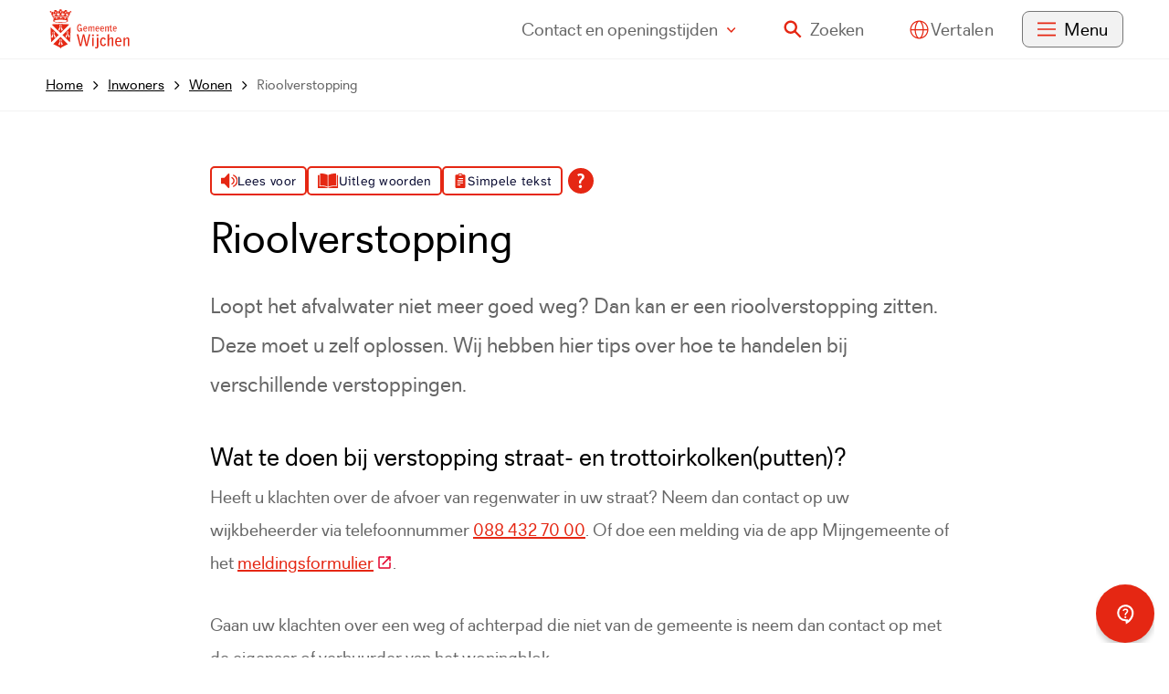

--- FILE ---
content_type: text/html; charset=UTF-8
request_url: https://www.wijchen.nl/rioolverstopping
body_size: 170743
content:
<!DOCTYPE html>
<html xml:lang="nl" lang="nl">
	<head><meta http-equiv="Content-Type" content="text/html; charset=UTF-8" />
	<meta http-equiv="X-UA-Compatible" content="IE=edge" />
	<title>Rioolverstopping | Gemeente Wijchen</title>
	<meta name="description" content="Het is belangrijk om te weten waar de verstopping zit. Hebben meer buren er last van? Dan is de kans groot dat de oorzaak ligt in het gemeentelijk riool. U belt dan de gemeente." />
	<meta name="viewport" content="width=device-width, initial-scale=1" />
	<link rel="stylesheet" href="/data/static/assets-druten-wijchen/css/screen-wijchen.css" nonce="5d7361f1bdf332b9ba34bea35ffc3387" />

		<link rel="apple-touch-icon" sizes="180x180" href="/data/static/assets-druten-wijchen/img/favicon-wijchen/apple-touch-icon.png" nonce="5d7361f1bdf332b9ba34bea35ffc3387" />
	<link rel="icon" type="image/png" sizes="32x32" href="/data/static/assets-druten-wijchen/img/favicon-wijchen/favicon-32x32.png" nonce="5d7361f1bdf332b9ba34bea35ffc3387" />
	<link rel="icon" type="image/png" sizes="16x16" href="/data/static/assets-druten-wijchen/img/favicon-wijchen/favicon-16x16.png" nonce="5d7361f1bdf332b9ba34bea35ffc3387" />
	<link rel="manifest" href="/data/static/assets-druten-wijchen/img/favicon-wijchen/site.webmanifest" nonce="5d7361f1bdf332b9ba34bea35ffc3387" />
	<link rel="mask-icon" href="/data/static/assets-druten-wijchen/img/favicon-wijchen/safari-pinned-tab.svg" color="#5bbad5" nonce="5d7361f1bdf332b9ba34bea35ffc3387" />
	<link rel="shortcut icon" href="/data/static/assets-druten-wijchen/img/favicon-wijchen/favicon.ico" nonce="5d7361f1bdf332b9ba34bea35ffc3387" />
	<meta name="msapplication-TileColor" content="#da532c" />
	<meta name="msapplication-config" content="/data/static/assets-druten-wijchen/img/favicon-wijchen/browserconfig.xml" />
	<meta name="theme-color" content="#ffffff" />
	<script id="obi-bots-launcher" src="https://cloudstatic.obi4wan.com/ngbots/obi-launcher.bundle.js" nonce="5d7361f1bdf332b9ba34bea35ffc3387"></script> <script nonce="5d7361f1bdf332b9ba34bea35ffc3387">OBI.bots("86feafb7-2e77-42f8-9aa1-a117e4492d3b", {custom_css: "https://www.wijchen.nl/data/static/assets-druten-wijchen/css/obi4wan_wijchen.css" });</script>

	
	
<link rel="alternate" href="/feeds/2/laatste-nieuws-gemeente-wijchen.rss" type="application/rss+xml" title="Laatste nieuws gemeente Wijchen" nonce="5d7361f1bdf332b9ba34bea35ffc3387" />
<link rel="canonical" href="https://www.wijchen.nl/rioolverstopping" />
</head>	
	
	<body class="no-transition">
		<nav class="skiplinks" aria-label="Skiplinks">
			<ul>
				<li><a id="direct-link-content" href="#contentAnchor">Direct naar de inhoud</a></li>
				<li><a id="direct-link-menu" href="#menu">Direct naar het menu</a></li>
				<li><a id="direct-link-search" href="#q">Direct naar zoeken</a></li>
			</ul>
		</nav>
		    <section aria-label="Meldingen" class="notification">
                    
            </section>

		
		<header class="header">
			<div class="header__top">
  <div class="header__content">
    <a href="/" class="header__logo" title="Naar de homepage">
      <svg xmlns:xlink="http://www.w3.org/1999/xlink">
        <title>Logo Gemeente Wijchen</title>
        <use xlink:href="#logo-wijchen"></use>
      </svg>			
    </a>
    <nav class="header__nav" aria-label="Hoofdnavigatie" id="menu">
      <ul class="header__list">
        <li>
          <button class="header-button header-button--contact" id="openOffcanvasRight" aria-expanded="false">
                          Contact<span> en openingstijden</span>
                        <svg xmlns:xlink="http://www.w3.org/1999/xlink" class="header__angle" aria-hidden="true">
            <use xlink:href="#icon-angle-down"></use>
          </svg></button>
          <div class="offcanvas offcanvas--right">
  <div class="offcanvas__content">
    <div class="offcanvas__display">
      <div class="offcanvas__header">
        <button class="offcanvas__close" id="closeOffcanvasRight" aria-expanded="false">
          <svg xmlns:xlink="http://www.w3.org/1999/xlink">
            <title>Sluit het menu</title>
              <use xlink:href="#icon-times"></use>
          </svg>
        </button>
      </div>

      <div class="offcanvas__block">
        <h2 class="offcanvas__title">Contact met de gemeente</h2>
        <ul class="offcanvas__naw">
          <li><span class="offcanvas__icon"><svg xmlns="http://www.w3.org/2000/svg" role="presentation"><use xmlns:xlink="http://www.w3.org/1999/xlink" xlink:href="#icon-marker"></use></svg></span>Kasteellaan 27, 6602 DB Wijchen</li>
          <li><span class="offcanvas__icon"><svg xmlns="http://www.w3.org/2000/svg" role="presentation"><use xmlns:xlink="http://www.w3.org/1999/xlink" xlink:href="#icon-phone"></use></svg></span><a href="tel:0884327000" class="">Bel: 088 432 70 00</a></li>
                      <li><span class="offcanvas__icon"><svg xmlns="http://www.w3.org/2000/svg" role="presentation"><use xmlns:xlink="http://www.w3.org/1999/xlink" xlink:href="#icon-whatsapp"></use></svg></span><a href="https://wa.me/+31625689928" class="">Whatsapp: 06 256 899 28</a></li>
                                <li><span class="offcanvas__icon"><svg xmlns="http://www.w3.org/2000/svg" role="presentation"><use xmlns:xlink="http://www.w3.org/1999/xlink" xlink:href="#icon-mail"></use></svg></span>
              <a href="https://forms.wijchen.nl/contactformulier/startpagina" class=" external">Contactformulier<span class="sr-only"> (Deze link gaat naar een externe website)</span></a>
            </li>
                  </ul>
                  <p><a href="https://www.wijchen.nl/melding-doen" class="button button--fullwidth">Melding doen</a></p>
                          <p><a href="https://www.wijchen.nl/contactgegevens" class="">Meer contactgegevens</a></p>
              </div>

              <div class="offcanvas__block">
          <h2 class="offcanvas__title">Openingstijden</h2>
          <div class="offcanvas__card">
                        <h3>Huis van de gemeente</h3>
        <p class="footer__today">Vandaag open tot 16.30 uur</p>
    <p class="footer__next">Morgen: 8.30 - 16.30 uur</p>


          </div>
          <div class="offcanvas__card">
            
            <h3>Telefonische bereikbaarheid</h3>
        <p class="footer__today">Vandaag bereikbaar tot 16.30 uur</p>
    <p class="footer__next">Morgen: 8.30 - 16.30 uur</p>

          </div>
          <p><a href="https://www.wijchen.nl/openingstijden" class="">Meer openingstijden</a></p>
        </div>
      
    </div>
  </div>
  <div class="offcanvas__overlay" role="tabpanel"></div>
</div>

        </li>
                  <li class="header__search">
            <button id="search-open" class="header-button header-button--search" aria-expanded="false"><svg xmlns:xlink="http://www.w3.org/1999/xlink" aria-hidden="true">
              <use xlink:href="#icon-search"></use>
            </svg><span>Zoeken</span></button>
          </li>
                        <li>
          <div class="tolkie-button-wrapper">
            <button class="tolkie-single-button tolkie-translate-button header-button header-button--tolkie" tabindex="0" type="button">
              <svg xmlns:xlink="http://www.w3.org/1999/xlink">
                <title>Vertaal deze pagina</title>
                <use xlink:href="#icon-vertalen"></use>
              </svg>
              <span>Vertalen</span>
            </button>
          </div>
        </li>
                <li><button class="header-button header-button--menu header-button--hide" id="openOffcanvasLeft" aria-expanded="false"><svg xmlns:xlink="http://www.w3.org/1999/xlink" aria-hidden="true">
            <use xlink:href="#icon-menu"></use>
          </svg><span>Menu</span></button>
          <div class="offcanvas offcanvas--left">
  <div class="offcanvas__content">
    <div class="offcanvas__display">
      <div class="offcanvas__header">
        <a href="/" class="offcanvas__logo" title="Naar de homepage">
          <svg xmlns:xlink="http://www.w3.org/1999/xlink">
            <title>Logo Gemeente Wijchen</title>
            <use xlink:href="#logo-wijchen"></use>
          </svg>			
        </a>
        <div>
                      <button id="offcanvas-search-open" class="offcanvas__search" aria-expanded="false"><svg xmlns:xlink="http://www.w3.org/1999/xlink" aria-hidden="true">
              <use xlink:href="#icon-search"></use>
            </svg>Zoeken</button>
                    <button class="offcanvas__close" id="closeOffcanvasLeft" aria-expanded="false">
            <svg xmlns:xlink="http://www.w3.org/1999/xlink">
              <title>Sluit het menu</title>
                <use xlink:href="#icon-times"></use>
            </svg>
          </button>
        </div>
      </div>
      <nav aria-label="Top navigatie" class="nav">
  <ul class="nav__list">
          <li class="nav__level1">
        <a href="https://www.wijchen.nl/inwoners" class="nav__title">
          Inwoners<svg xmlns:xlink="http://www.w3.org/1999/xlink" viewBox="0 0 160 76">
            <use xlink:href="#icon-angle-right"></use>
          </svg>
        </a>
        <ul class="nav__level2">
          <li class="nav__head">
            <button class="nav__back">
              <svg xmlns:xlink="http://www.w3.org/1999/xlink" viewBox="0 0 160 76">
              <use xlink:href="#icon-angle-left"></use>
            </svg>Terug</button>
            <p class="nav__heading">Inwoners</p>
          </li>
                      <li class="nav__listitem">
              <a href="https://www.wijchen.nl/bouwen-en-verbouwen" class="nav__link">
                Bouwen en verbouwen
              </a>
            </li>
                      <li class="nav__listitem">
              <a href="https://www.wijchen.nl/energie" class="nav__link">
                Energie
              </a>
            </li>
                      <li class="nav__listitem">
              <a href="https://www.wijchen.nl/hulp-bij-inkomen" class="nav__link">
                Hulp bij inkomen
              </a>
            </li>
                      <li class="nav__listitem">
              <a href="https://www.wijchen.nl/identiteitskaart-paspoort-en-rijbewijs" class="nav__link">
                Identiteitskaart, paspoort en rijbewijs
              </a>
            </li>
                      <li class="nav__listitem">
              <a href="https://www.wijchen.nl/onderscheidingen" class="nav__link">
                Onderscheidingen
              </a>
            </li>
                      <li class="nav__listitem">
              <a href="https://www.wijchen.nl/onderwijs" class="nav__link">
                Onderwijs
              </a>
            </li>
                              <li class="nav__footer">
            <span class="nav__more">
              <a href="https://www.wijchen.nl/inwoners" class="nav__morelink">Meer Inwoners</a>
            </span>
          </li>
                  </ul>
      </li>
          <li class="nav__level1">
        <a href="https://www.wijchen.nl/ondernemers" class="nav__title">
          Ondernemers<svg xmlns:xlink="http://www.w3.org/1999/xlink" viewBox="0 0 160 76">
            <use xlink:href="#icon-angle-right"></use>
          </svg>
        </a>
        <ul class="nav__level2">
          <li class="nav__head">
            <button class="nav__back">
              <svg xmlns:xlink="http://www.w3.org/1999/xlink" viewBox="0 0 160 76">
              <use xlink:href="#icon-angle-left"></use>
            </svg>Terug</button>
            <p class="nav__heading">Ondernemers</p>
          </li>
                      <li class="nav__listitem">
              <a href="https://www.wijchen.nl/duurzaam-ondernemen" class="nav__link">
                Duurzaam ondernemen
              </a>
            </li>
                      <li class="nav__listitem">
              <a href="https://www.wijchen.nl/evenementen-en-horeca" class="nav__link">
                Evenementen en horeca
              </a>
            </li>
                      <li class="nav__listitem">
              <a href="https://www.wijchen.nl/financiele-hulp-voor-ondernemers" class="nav__link">
                Financiële hulp voor ondernemers
              </a>
            </li>
                      <li class="nav__listitem">
              <a href="https://www.wijchen.nl/omgevingsplan-en-omgevingsvergunning" class="nav__link">
                Omgevingsplan en omgevingsvergunning
              </a>
            </li>
                      <li class="nav__listitem">
              <a href="https://www.wijchen.nl/ondernemen-in-wijchen" class="nav__link">
                Ondernemen in Wijchen
              </a>
            </li>
                      <li class="nav__listitem">
              <a href="https://www.wijchen.nl/predicaten" class="nav__link">
                Predicaten
              </a>
            </li>
                              <li class="nav__footer">
            <span class="nav__more">
              <a href="https://www.wijchen.nl/ondernemers" class="nav__morelink">Meer Ondernemers</a>
            </span>
          </li>
                  </ul>
      </li>
          <li class="nav__level1">
        <a href="https://www.wijchen.nl/bestuur-en-organisatie" class="nav__title">
          Bestuur en organisatie<svg xmlns:xlink="http://www.w3.org/1999/xlink" viewBox="0 0 160 76">
            <use xlink:href="#icon-angle-right"></use>
          </svg>
        </a>
        <ul class="nav__level2">
          <li class="nav__head">
            <button class="nav__back">
              <svg xmlns:xlink="http://www.w3.org/1999/xlink" viewBox="0 0 160 76">
              <use xlink:href="#icon-angle-left"></use>
            </svg>Terug</button>
            <p class="nav__heading">Bestuur en organisatie</p>
          </li>
                      <li class="nav__listitem">
              <a href="https://www.wijchen.nl/bezoek-wijchen" class="nav__link">
                Bezoek Wijchen
              </a>
            </li>
                      <li class="nav__listitem">
              <a href="https://www.wijchen.nl/college-van-bw" class="nav__link">
                College van B&amp;W
              </a>
            </li>
                      <li class="nav__listitem">
              <a href="https://www.wijchen.nl/gemeenteraad" class="nav__link">
                Gemeenteraad
              </a>
            </li>
                      <li class="nav__listitem">
              <a href="https://www.wijchen.nl/informatie-voor-politieke-partijen" class="nav__link">
                Informatie voor politieke partijen
              </a>
            </li>
                      <li class="nav__listitem">
              <a href="https://www.wijchen.nl/melding-klacht-of-bezwaar" class="nav__link">
                Melding, klacht of bezwaar
              </a>
            </li>
                      <li class="nav__listitem">
              <a href="https://www.wijchen.nl/nieuws-en-publicaties" class="nav__link">
                Nieuws en publicaties
              </a>
            </li>
                              <li class="nav__footer">
            <span class="nav__more">
              <a href="https://www.wijchen.nl/bestuur-en-organisatie" class="nav__morelink">Meer Bestuur en organisatie</a>
            </span>
          </li>
                  </ul>
      </li>
      </ul>
</nav>
    </div>
  </div>
  <div class="offcanvas__overlay" role="tabpanel"></div>
</div>
        </li>
      </ul>
    </nav>
  </div>
</div>
  <section class="search" aria-label="Zoekformulier">
    <div class="search__top">
        <svg xmlns="http://www.w3.org/2000/svg" xmlns:xlink="http://www.w3.org/1999/xlink" class="search__logo"><title>Logo Gemeente Wijchen</title><use xlink:href="#logo-wijchen"></use></svg>
        <button class="search__close" id="search-close" aria-expanded="false">
            <svg xmlns="http://www.w3.org/2000/svg" xmlns:xlink="http://www.w3.org/1999/xlink" class="search__icon"><title>Sluit het zoekformulier</title><use xlink:href="#icon-times"></use></svg>
        </button>
    </div>
    <form id="search" class="search__form" novalidate="novalidate" method="post" action="/zoeken/">
        <div class="hidden-fields">
            <input id="search_submitted" type="hidden" name="search_submitted" value="1" />
        </div>
        <div>
            <input id="q" type="search" class="search__qry" name="q" value="" title="Waar bent u naar op zoek?" placeholder="Waar bent u naar op zoek?" required="required" autocomplete="off" />
            <button id="searchSubmit" class="search__submit" type="submit">
                <svg xmlns:xlink="http://www.w3.org/1999/xlink" viewBox="0 0 18 18">
                    <title>Ga naar zoekresultaten</title>
                    <use xlink:href="#icon-search"></use>
                </svg>
            </button>
        </div>
    </form>
    <div class="search__content">
        <div class="search__results" id="SooqrContainer"></div>
    </div>
</section>
<script nonce="5d7361f1bdf332b9ba34bea35ffc3387">
	(function () {
		var ws = document.createElement('script'); ws.type = 'text/javascript'; ws.async = true;
		ws.src = ('https:' == document.location.protocol ? 'https://' : 'http://') + 'static.sooqr.com/custom/119906/snippet.js';
		var s = document.getElementsByTagName('script')[0]; s.parentNode.insertBefore(ws, s);
	})();
</script>





		</header>
		<nav aria-label="Broodkruimel navigatie" class="breadcrumb">
  <div class="breadcrumb__wrapper">
    <ol class="breadcrumb__list" itemscope="itemscope" itemtype="http://schema.org/BreadcrumbList"><li itemscope="itemscope" itemprop="itemListElement" itemtype="https://schema.org/ListItem"><a href="/" itemprop="item"><span itemprop="name">Home</span><svg xmlns:xlink="http://www.w3.org/1999/xlink" aria-hidden="true" viewBox="0 0 160 76"><use xlink:href="#icon-angle-right"></use></svg><svg xmlns:xlink="http://www.w3.org/1999/xlink" aria-hidden="true" class="breadcrumb__back" viewBox="0 0 160 76"><use xlink:href="#icon-angle-left"></use></svg></a><meta itemprop="position" content="1" /></li><li itemscope="itemscope" itemprop="itemListElement" itemtype="https://schema.org/ListItem"><a itemprop="item" href="https://www.wijchen.nl/inwoners"><span itemprop="name">Inwoners</span><svg xmlns:xlink="http://www.w3.org/1999/xlink" aria-hidden="true" viewBox="0 0 160 76"><use xlink:href="#icon-angle-right"></use></svg></a><meta itemprop="position" content="2" /></li><li itemscope="itemscope" itemprop="itemListElement" itemtype="https://schema.org/ListItem"><a itemprop="item" href="https://www.wijchen.nl/wonen"><span itemprop="name">Wonen</span><svg xmlns:xlink="http://www.w3.org/1999/xlink" aria-hidden="true" viewBox="0 0 160 76"><use xlink:href="#icon-angle-right"></use></svg></a><meta itemprop="position" content="3" /></li><li itemscope="itemscope" itemprop="itemListElement" itemtype="https://schema.org/ListItem"><a itemprop="item" aria-current="page" href="https://www.wijchen.nl/rioolverstopping"><span itemprop="name">Rioolverstopping</span><svg xmlns:xlink="http://www.w3.org/1999/xlink" aria-hidden="true" viewBox="0 0 160 76"><use xlink:href="#icon-angle-right"></use></svg></a><meta itemprop="position" content="4" /></li></ol>
  </div>
</nav>
		<section aria-label="Voorleesfunctie" class="tolkie tolkie--content">
			<script id="tolkie-script" type="module" src="https://app.tolkie.nl" crossorigin="anonymous" data-tolkie-token="b8f272fd96bf1c1a48f4f2f47f66bc897e7df37c" data-tolkie-state="separateButtons" defer="defer" nonce="5d7361f1bdf332b9ba34bea35ffc3387"></script>
		</section>
		  <main class="main content content--product" id="contentAnchor">
    <h1>Rioolverstopping</h1>
    <div class="content__intro"><p>Loopt het afvalwater niet meer goed weg? Dan kan er een rioolverstopping zitten. Deze moet u zelf oplossen. Wij hebben hier tips over hoe te handelen bij verschillende verstoppingen.</p></div>
    <div class="content__content"><h2 id="wat-te-doen-bij-verstopping-straat-en-trottoirkolkenputten">Wat te doen bij verstopping straat- en trottoirkolken(putten)?</h2>
<p>Heeft u klachten over de afvoer van regenwater in uw straat? Neem dan contact op uw wijkbeheerder via telefoonnummer <a href="tel:+31884327000" class="">088 432 70 00</a>. Of doe een melding via de app Mijngemeente of het <a href="https://buitenbeter.nl/web/#/drutenwijchen?lang=nl" class=" external">meldingsformulier<span class="sr-only"> (Deze link gaat naar een externe website)</span></a>.</p>
<p>Gaan uw klachten over een weg of achterpad die niet van de gemeente is neem dan contact op met de eigenaar of verhuurder van het woningblok.</p><h2 id="wat-te-doen-bij-verstopping-huisaansluiting-riolering">Wat te doen bij verstopping huisaansluiting riolering?</h2>
<p>Bij een rioolverstopping is de bewoner van het huis verantwoordelijk. U moet de verstopping zelf oplossen. U moet eerst uw erfscheidingsput opgraven. Ook moet u dan uw rioolaansluiting op gemeente grond proberen te ontstoppen. De plekken van de meeste erfscheidingsputten zijn bij de gemeente bekend. U kunt een schets hiervan aanvragen bij de gemeente. Lukt het ontstoppen niet? Roep dan de hulp in van een professioneel ontstoppings- of aannemersbedrijf.</p>
<p>Is de rioolverstopping ontstaan door een gebrek aan het gemeentelijk riool? Of groeien de wortels van een gemeentelijke boom door het riool? Neem dan contact op met uw wijkbeheerder via telefoonnummer <a href="tel:+31884327000" class="">088 432 70 00</a>. Hij zal dan het probleem oplossen. Is de verstopping veroorzaakt door een gebrek aan het gemeentelijk riool dan vergoedt de gemeente, in overleg, deze kosten.</p><h2 id="wat-te-doen-bij-storing-drukriool">Wat te doen bij storing drukriool?</h2>
<p>Brandt er geen storingslampje op de kast bij de pompput? Volg dan de stappen van 'Wat te doen bij verstopping huisaansluiting riolering?'.</p>
<p>Brandt het storingslampje wel? Bel dan het storingsnummer <a href="tel:+31884327780" class="">088 432 77 80</a> of het nummer op de kast bij de pompput. U kunt dan uw storing doorgegeven aan de storingsmonteur.</p><h2 id="wat-te-doen-bij-storing-vacuumriool">Wat te doen bij storing vacuümriool</h2>
<p>Het vacuümriool wordt centraal bestuurd vanuit het gemaal. Een gemaal is een centrale pomp. Ontstaat in het gemaal een storing? Dan wordt de storing vanzelf doorgegeven aan de storingsdienst. Loopt het water toch niet weg? Volg dan de stappen van 'Wat te doen bij verstopping huisaansluiting riolering?'. Staat de erfafscheidingsput toch vol bel dan het storingsnummer <a href="tel:+31884327780" class="">088 432 77 80</a>. U kunt dan uw storing doorgegeven aan de storingsmonteur.</p><h2 id="vragen">Vragen?</h2>
<p>Heeft u aanvullende vragen over storingen of verstoppingen van het rioolstelsel, dan kunt u contact opnemen met wijkbeheer via telefoonnummer is <a href="tel:+31884327000" class="">088 432 70 00</a>.</p></div>
    <div class="content__accordion"></div>
    <div class="content__content"></div>
    <div class="content__accordion"></div>
    <div class="content__content"></div>
    <div class="content__accordion"></div>
    <div class="content__content"></div>
  </main>
		<footer class="footer">
	<div class="footer__content">
		<div class="footer__wrapper">
			<h2 class="footer__title">Contact met de gemeente</h2>
			<div class="footer__block">
				<ul class="footer__naw">
											<li><span class="footer__icon"><svg xmlns="http://www.w3.org/2000/svg" role="presentation"><use xmlns:xlink="http://www.w3.org/1999/xlink" xlink:href="#icon-marker"></use></svg></span>Kasteellaan 27, 6602 DB Wijchen</li>
										<li><span class="footer__icon"><svg xmlns="http://www.w3.org/2000/svg" role="presentation"><use xmlns:xlink="http://www.w3.org/1999/xlink" xlink:href="#icon-phone"></use></svg></span><a href="tel:0884327000" class="">Bel: 088 432 70 00</a></li>
											<li><span class="footer__icon"><svg xmlns="http://www.w3.org/2000/svg" role="presentation"><use xmlns:xlink="http://www.w3.org/1999/xlink" xlink:href="#icon-whatsapp"></use></svg></span><a href="https://wa.me/+31625689928" class="">Whatsapp: 06 256 899 28</a></li>
					
											<li><span class="footer__icon"><svg xmlns="http://www.w3.org/2000/svg" role="presentation"><use xmlns:xlink="http://www.w3.org/1999/xlink" xlink:href="#icon-mail"></use></svg></span>
							<a href="https://forms.wijchen.nl/contactformulier/startpagina" class=" external">Contactformulier<span class="sr-only"> (Deze link gaat naar een externe website)</span></a>
						</li>
						
				</ul>
									<p><a href="https://www.wijchen.nl/melding-doen" class="button button--fullwidth">Melding doen</a></p>
													<p><a href="https://www.wijchen.nl/contactgegevens" class="">Meer contactgegevens</a></p>
							</div>
							<div class="footer__block">
					<div class="footer__card">
						            <h3>Huis van de gemeente</h3>
        <p class="footer__today">Vandaag open tot 16.30 uur</p>
    <p class="footer__next">Morgen: 8.30 - 16.30 uur</p>


					</div>
					<div class="footer__card">
						
            <h3>Telefonische bereikbaarheid</h3>
        <p class="footer__today">Vandaag bereikbaar tot 16.30 uur</p>
    <p class="footer__next">Morgen: 8.30 - 16.30 uur</p>

					</div>
					<p><a href="https://www.wijchen.nl/openingstijden" class="">Meer openingstijden</a></p>
				</div>
						<div class="footer__block">
				<h2>Over wijchen.nl</h2><ul class="footer__links"><li><a href="https://wijchen.nl/nieuwsbrief" class="">Aanmelden nieuwsbrief</a></li><li><a href="https://www.wijchen.nl/over-deze-website" class="">Over deze website</a></li><li><a href="https://www.wijchen.nl/toegankelijkheid" class="">Toegankelijkheid</a></li><li><a href="https://www.wijchen.nl/webarchief" class="">Webarchief</a></li><li><a href="https://www.wijchen.nl/vacatures" class="">Vacatures</a></li><li><a href="https://www.wijchen.nl/sitemap" class="">Sitemap</a></li></ul>
				<nav class="footer__social" aria-label="Social media links">
    <ul>
                <li><a href="https://www.facebook.com/gemeentewijchen" title="Ga naar Gemeente Wijchen op Facebook" class="footer__icon footer__icon--social">
                <svg xmlns:xlink="http://www.w3.org/1999/xlink">
                    <use xlink:href="#icon-facebook"></use>
                </svg>
            </a></li>
                <li><a href="https://www.instagram.com/gemeentewijchen/" title="Ga naar Gemeente Wijchen op Instagram" class="footer__icon footer__icon--social">
                <svg xmlns:xlink="http://www.w3.org/1999/xlink">
                    <use xlink:href="#icon-instagram"></use>
                </svg>
            </a></li>
                <li><a href="https://www.youtube.com/user/GemWijchen" title="Ga naar Gemeente Wijchen op Youtube" class="footer__icon footer__icon--social">
                <svg xmlns:xlink="http://www.w3.org/1999/xlink">
                    <use xlink:href="#icon-youtube"></use>
                </svg>
            </a></li>
            </ul>
</nav>
			</div>
		</div>
	</div>
</footer>
		
		<div class="svg">
  <svg xmlns="http://www.w3.org/2000/svg" width="0" height="0" viewBox="0 0 100 100">

    <symbol id="icon-logo-drutenwijchen-staand" viewBox="0 0 83 193" fill="none">
      <path fill-rule="evenodd" clip-rule="evenodd" d="M9.125 18.873V9.036h64.373l-.009 9.837h9.134V0H0v18.873h9.125ZM56.47 119.027v-5.698h4.55v23.537h-4.55v-12.999l-8.145-3.038v16.037h-4.55v-23.537h4.55v2.661l8.145 3.037Zm-51.727-5.69H.193v13.274c0 2.504.637 4.998 1.835 7.201l1.667 3.062h13.743v-9.061h-4.55v4.53H6.41l-.377-.692a10.6 10.6 0 0 1-1.282-5.04v-13.274h-.008Zm7.474 43.753c.436-1.185.662-2.436.662-3.705h.009v-11.981h4.55v11.981c0 1.819-.327 3.596-.955 5.299l-2.322 6.249H3.47l-2.321-6.249a15.083 15.083 0 0 1-.955-5.299v-11.981h4.55v11.981c0 1.269.218 2.512.662 3.705l1.223 3.287h4.366l1.223-3.287Zm21.796 28.109c.436-1.185.662-2.428.662-3.688v-12.048h4.55v12.048c0 1.802-.319 3.571-.947 5.265l-2.321 6.216H25.265l-2.322-6.216a14.866 14.866 0 0 1-.955-5.265v-12.048h4.55v12.048c0 1.268.218 2.503.662 3.688l1.224 3.271h4.365l1.224-3.271Zm44.127-15.736h4.71l-3.244 11.94L82.757 193h-4.71l-2.589-9.511-5.337 1.994V193h-4.55v-23.537h4.55v11.18l5.53-2.069 2.489-9.111Zm-29.815 0h-4.55v14.034h4.55v-14.034Zm-12.368-56.126 2.321 6.216c.629 1.694.947 3.462.947 5.265v12.048h-4.55v-4.531h-8.137v4.531h-4.55v-12.048c0-1.803.327-3.571.955-5.265l2.322-6.216h10.692Zm-9.419 11.481v2.987h8.137v-2.987c0-1.26-.218-2.503-.662-3.688l-1.224-3.271h-4.365L27.2 121.13a10.668 10.668 0 0 0-.662 3.688Zm11.74 22.802-2.321-6.216H25.265l-2.322 6.216a15.089 15.089 0 0 0-.955 5.265v12.048h4.55v-4.531h8.137v4.531h4.55v-12.048c0-1.802-.319-3.579-.947-5.265Zm-11.74 8.252v-2.987c0-1.26.227-2.503.662-3.688l1.224-3.271h4.365l1.224 3.271c.444 1.185.662 2.428.662 3.688v2.987h-8.137ZM43.858 193h13.886l2.33-6.224c.636-1.686.955-3.463.955-5.265v-12.048h-4.55v12.048c0 1.26-.227 2.503-.67 3.688l-1.224 3.271H43.859V193Zm37.307-76.601-1.668-3.062H65.562v23.537h13.935l1.668-3.062A15.108 15.108 0 0 0 83 126.611V123.6c0-2.512-.629-4.998-1.835-7.201Zm-2.715 10.204c0 1.752-.444 3.496-1.282 5.04l-.377.692h-6.67v-14.467h6.67l.377.692a10.6 10.6 0 0 1 1.282 5.04v3.003Zm-21.98 14.793v5.698l-8.145-3.037v-2.661h-4.55v23.537h4.55v-16.036l8.145 3.037v12.999h4.55v-23.537h-4.55Zm-50.638 33.29a10.604 10.604 0 0 0-1.282 5.04h.008v3.012c0 1.752.445 3.496 1.283 5.039l.377.693h11.22V193H3.503l-1.668-3.062a15.13 15.13 0 0 1-1.835-7.2v-3.012c0-2.503.637-4.998 1.835-7.201l1.668-3.062H17.43v9.019h-4.55v-4.488H6.21l-.378.692ZM73.464 72.871v-3.32h9.167v3.32c0 9.337-7.625 16.93-17.002 16.93H53.74c-4.325 0-7.844 3.504-7.844 7.809h-9.159c0-4.305-3.52-7.81-7.843-7.81h-11.89C7.624 89.8 0 82.208 0 72.871v-3.32h9.159v3.32c0 4.306 3.52 7.81 7.843 7.81h11.89c4.895 0 9.31 2.069 12.42 5.381a16.971 16.971 0 0 1 12.418-5.381h11.89c4.325 0 7.844-3.504 7.844-7.81Z" fill="currentColor"></path>
    </symbol>

    <symbol id="logo-sociaalwijkteam" viewBox="0 0 150 68">
      <path d="M120.608 47.688h-2.333v8.994l-6.874-8.963h-2.317v12.6h2.302v-8.963l6.843 8.963h2.333l.046-12.63Zm-13.903 2.103v-2.103h-9.192v12.6h9.192v-2.072h-6.89V55.07h5.731v-2.087h-5.731v-3.07l6.89-.122ZM92.09 47.688v5.218h-5.732v-5.218h-2.301v12.6h2.301v-5.264h5.732v5.264h2.301v-12.6h-2.301ZM76.797 58.431a4.32 4.32 0 0 1-3.3-1.16 4.264 4.264 0 0 1-1.334-3.214 4.165 4.165 0 0 1 1.313-3.232 4.223 4.223 0 0 1 3.321-1.126 4.791 4.791 0 0 1 3.244 1.212l1.622-1.535a7.118 7.118 0 0 0-4.866-1.841 6.559 6.559 0 0 0-4.813 1.779 6.44 6.44 0 0 0 0 9.38 6.557 6.557 0 0 0 4.813 1.78 7.257 7.257 0 0 0 4.866-1.828l-1.622-1.535a4.744 4.744 0 0 1-3.244 1.228v.092ZM64.948 47.596v9.086a1.524 1.524 0 0 1-.516 1.156 1.546 1.546 0 0 1-1.214.378h-1.73v2.118h1.73s4.032 0 4.032-3.683v-8.932l-2.302-.123Zm-8.017 12.616h2.301v-12.6h-2.301v12.6Zm-1.653-12.6H52.79L49.7 55.04l-3.089-7.429h-2.564l-3.09 7.429-3.012-7.429h-2.472l5.484 13.092 4.31-10.36 4.31 10.36 5.7-13.092ZM150 24.198c0-.256-.248-.468-.65-.468h-3.38c-.187 0-.559.136-.605.272l-6.696 13.009-7.037-13.009a.816.816 0 0 0-.589-.272h-3.41c-.356 0-.636.212-.636.468v18.11c.03.14.111.264.228.35a.616.616 0 0 0 .408.118h3.348c.149.018.3-.021.42-.108a.571.571 0 0 0 .231-.36v-9.357l4.898 8.753a.71.71 0 0 0 .558.317h3.1a.865.865 0 0 0 .574-.317l4.603-8.45v9.054c.03.146.116.274.239.361a.62.62 0 0 0 .428.107h3.317c.149.018.3-.021.42-.108a.571.571 0 0 0 .231-.36V24.2Zm-34.768 10.202c.329-.858.582-1.742.76-2.64.182.896.43 1.778.744 2.64l1.038 2.852h-3.61l1.068-2.852Zm4.65 8.059a.609.609 0 0 0 .244.252.633.633 0 0 0 .346.08h3.658c.465 0 .713-.332.557-.664l-8.044-18.623a.725.725 0 0 0-.597-.302.743.743 0 0 0-.597.302c-2.619 6.037-5.44 12.601-8.044 18.623-.155.332 0 .664.573.664h3.628a.647.647 0 0 0 .62-.332l.76-1.902h6.09l.807 1.902Zm-14.554-14.85c.403 0 .682-.257.682-.468v-3.018c0-.257-.28-.468-.682-.468H91.966c-.372 0-.604.211-.604.468v18.11a.54.54 0 0 0 .206.352.569.569 0 0 0 .398.115h13.362c.403 0 .682-.256.682-.467V39.29c0-.257-.28-.468-.682-.468h-9.3V35.11h7.75a.569.569 0 0 0 .408-.11.54.54 0 0 0 .212-.357v-2.898c0-.241-.217-.468-.62-.468h-7.75V27.52l9.3.091Zm-16.524-3.26c0-.241-.248-.483-.65-.483H76.388a.615.615 0 0 0-.423.118.586.586 0 0 0-.229.365v2.762c0 .241.28.438.652.438h3.58v14.76c0 .21.186.467.62.467h3.348a.569.569 0 0 0 .409-.11.54.54 0 0 0 .211-.358V27.52h3.55c.403 0 .65-.196.65-.437l.047-2.732Zm-14.059.151c.357-.392 0-.77-.496-.77h-4.2c-.169.04-.335.09-.496.151l-7.13 8.044V24.2c0-.256-.248-.468-.636-.468H58.44c-.403 0-.682.212-.682.468v18.11c0 .211.279.468.682.468h3.348a.6.6 0 0 0 .411-.113.571.571 0 0 0 .225-.355v-4.844c.323-.29.624-.602.899-.936.103-.106.202-.217.294-.332l5.782 6.354c.16.1.339.168.527.196h4.386c.558 0 .868-.393.496-.77l-8.106-8.587 8.044-8.889Zm-25.25-.77c-.403 0-.604.212-.604.468v12.873c.002.237-.045.472-.14.69a1.736 1.736 0 0 1-.41.58 1.79 1.79 0 0 1-.611.375 1.829 1.829 0 0 1-.715.106H44.49a.585.585 0 0 0-.415.109.556.556 0 0 0-.22.359v3.018c.029.14.11.264.227.35a.616.616 0 0 0 .408.118h2.526s6.48 0 6.48-5.69V24.2c0-.256-.249-.468-.62-.468h-3.38ZM36.521 42.31c.033.141.117.266.237.352.12.086.266.127.414.116h3.349a.6.6 0 0 0 .41-.113.571.571 0 0 0 .225-.355V24.2c0-.256-.248-.468-.635-.468h-3.349c-.372 0-.65.212-.65.468v18.11ZM33.762 24.35c.155-.347 0-.649-.558-.649h-3.627a.666.666 0 0 0-.328.076.645.645 0 0 0-.245.226l-3.844 9.478c-1.318-3.38-2.48-6.037-3.813-9.478a.597.597 0 0 0-.242-.232.618.618 0 0 0-.332-.07h-3.72a.587.587 0 0 0-.326.069.566.566 0 0 0-.232.233l-3.829 9.478c-1.364-3.38-2.464-6.037-3.813-9.478 0-.166-.31-.302-.589-.302h-3.58c-.434 0-.744.317-.59.65l7.952 18.788c.062.1.15.183.254.24a.713.713 0 0 0 .94-.24c1.844-4.527 3.782-9.055 5.657-13.582l5.705 13.582a.64.64 0 0 0 .239.244.664.664 0 0 0 .908-.244l8.013-18.789Zm37.144-5.414V8.349h-2.307v12.773h7.415v-2.124l-5.108-.062Zm-9.38-5.565 1.672 4.402h-3.36l1.688-4.402Zm3.096 7.75h2.476L61.588 8.04l-5.572 13.083h2.492l.588-1.473h4.845l.68 1.473Zm-14.473-7.75 1.672 4.402h-3.343l1.671-4.402Zm3.096 7.75h2.477L50.212 8.04l-5.635 13.083h2.492l.589-1.473h4.86l.727 1.473Zm-12.382 0h2.306V8.412h-2.306v12.71Zm-7.523-2.015a4.298 4.298 0 0 1-4.243-2.66 4.317 4.317 0 0 1-.323-1.742 4.252 4.252 0 0 1 2.798-4.194 4.235 4.235 0 0 1 1.768-.24 4.732 4.732 0 0 1 3.25 1.24l1.626-1.55A7.099 7.099 0 0 0 33.34 8.1a6.523 6.523 0 0 0-4.822 1.798 6.541 6.541 0 0 0-2.027 4.736 6.548 6.548 0 0 0 2.027 4.737 6.53 6.53 0 0 0 4.822 1.797 7.16 7.16 0 0 0 4.876-1.845l-1.625-1.55a4.779 4.779 0 0 1-3.25 1.225v.108Zm-15.88-.108c-5.975 0-5.96-8.929 0-8.929 5.959 0 5.959 8.929 0 8.929Zm0-10.99A6.508 6.508 0 0 0 12.648 9.8a6.526 6.526 0 0 0-2.022 4.726 6.534 6.534 0 0 0 2.022 4.725 6.513 6.513 0 0 0 4.812 1.793 6.507 6.507 0 0 0 4.811-1.793 6.526 6.526 0 0 0 2.022-4.725A6.534 6.534 0 0 0 22.271 9.8a6.515 6.515 0 0 0-4.811-1.792ZM4.303 21.059a3.895 3.895 0 0 0 3.922-2.195 3.91 3.91 0 0 0 .381-1.54 3.585 3.585 0 0 0-2.244-3.41 5.658 5.658 0 0 0-2.059-.419c-1.021 0-2.012-.558-2.012-1.55a1.785 1.785 0 0 1 1.263-1.706c.243-.073.498-.094.75-.061 1.052 0 1.934.465 1.965 1.55h2.306a3.895 3.895 0 0 0-2.712-3.482 3.88 3.88 0 0 0-1.544-.16 4.034 4.034 0 0 0-3.941 2.323A4.05 4.05 0 0 0 0 11.976a3.383 3.383 0 0 0 2.245 3.24c.659.268 1.362.41 2.074.418a1.995 1.995 0 0 1 2.012 1.783c0 1.007-.944 1.55-2.012 1.55a1.793 1.793 0 0 1-2.012-1.55H0c0 2.387 1.935 3.658 4.319 3.705" fill="currentColor"></path>
    </symbol>

    <symbol id="logo-werkorganisatie" viewBox="0 0 136 74" fill="none">
      <path d="M12.767 11.48a6.27 6.27 0 0 0 3.994-1.697l5.954-5.934c3.056-3.023 6.06-.126 6.187 0l5.954 5.934a5.19 5.19 0 0 0 3.707 1.697 6.27 6.27 0 0 0 3.994-1.697l5.955-5.934c1.161-1.164 1.686-1.124 1.858-1.053.47.196.692 1.375.697 2.105V20.84c0 4.302-4.202 4.362-4.379 4.362H4.918C.602 25.202.54 21.016.54 20.84V4.9c0-1.642.4-1.98.571-2.05a.466.466 0 0 1 .192-.035c.505 0 1.333.574 1.793 1.007l5.954 5.96a5.19 5.19 0 0 0 3.707 1.697h.01Zm9.565-8.014-5.95 5.939c-.146.136-3.535 3.41-6.953 0l-5.95-5.94c-.065-.06-1.56-1.51-2.575-1.113C.303 2.6 0 3.456 0 4.902V20.84c0 .196.07 4.901 4.919 4.901h41.78c.202 0 4.918-.07 4.918-4.901V4.9c0-.085 0-2.186-1.01-2.604-.596-.247-1.419.146-2.444 1.169L42.19 9.405c-.147.136-3.535 3.41-6.954 0l-5.95-5.94a5.643 5.643 0 0 0-3.615-1.55 4.71 4.71 0 0 0-3.359 1.55h.02Zm74.817 8.014a6.27 6.27 0 0 0 3.995-1.697l5.954-5.934c3.061-3.053 6.06-.126 6.187 0l5.954 5.934a5.184 5.184 0 0 0 3.711 1.697 6.27 6.27 0 0 0 3.995-1.697l5.954-5.934c1.162-1.164 1.687-1.124 1.859-1.053.474.196.692 1.375.697 2.105V20.84c0 4.302-4.202 4.362-4.379 4.362H89.302c-4.313 0-4.379-4.186-4.379-4.362V4.9c0-1.642.399-1.98.57-2.05a.465.465 0 0 1 .193-.035c.505 0 1.338.574 1.792 1.007l5.955 5.935a5.19 5.19 0 0 0 3.706 1.697l.01.025Zm9.565-8.014-5.949 5.939c-.146.136-3.535 3.41-6.954 0l-5.949-5.94c-.066-.06-1.56-1.51-2.575-1.113-.601.247-.904 1.104-.904 2.55V20.84c0 .196.07 4.901 4.919 4.901h41.779c.202 0 4.919-.07 4.919-4.901V4.9c0-.085 0-2.186-1.035-2.604-.596-.247-1.419.146-2.445 1.169l-5.949 5.939c-.141.136-3.535 3.41-6.954 0l-5.949-5.94a5.63 5.63 0 0 0-3.59-1.556 4.723 4.723 0 0 0-3.364 1.557ZM56.254 20.84V4.9C56.253.6 60.45.54 60.626.54h7.969a12.4 12.4 0 0 1 8.749 3.615 12.339 12.339 0 0 1 3.624 8.727 12.315 12.315 0 0 1-3.624 8.727 12.374 12.374 0 0 1-8.75 3.614h-7.968c-4.313 0-4.374-4.186-4.374-4.362v-.02ZM60.626.02c-.202 0-4.914.07-4.914 4.902V20.84c0 .196.066 4.901 4.914 4.901h7.969a12.92 12.92 0 0 0 9.124-3.77 12.854 12.854 0 0 0 3.779-9.1c0-3.414-1.36-6.688-3.78-9.101A12.92 12.92 0 0 0 68.597 0l-7.97.02ZM.374 56.228v13.515H4.14c3.909 0 6.414-2.146 6.414-6.992 0-4.271-1.717-6.548-5.899-6.548l-4.282.025Zm1.823 1.632h2.262c3.03 0 4.202 1.793 4.202 5.037 0 3.406-1.515 5.204-4.51 5.204H2.197V57.86Zm11.271 1.587v10.337h1.778v-7.612a2.184 2.184 0 0 1 2.02-1.133 2.403 2.403 0 0 1 1.591.453 1.75 1.75 0 0 0 .454-1.179c0-.68-.555-1.113-1.777-1.113a2.19 2.19 0 0 0-1.506.475 2.18 2.18 0 0 0-.792 1.364h-.121a5.181 5.181 0 0 0-.333-1.592h-1.313Zm13.777 7.903a3.9 3.9 0 0 1-2.525.887c-1.389 0-1.99-.7-1.99-2.247v-6.548h-1.772v7.183c0 2.433 1.283 3.38 3.308 3.38 1.717 0 2.63-.72 3.03-1.627h.121c.027.477.14.944.333 1.38h1.283V59.427h-1.788v7.923Zm7.47-10.11a1.519 1.519 0 0 0-.536-.06c-.788 0-1.242.388-1.242 1.32v.927H31.38v1.51h1.556v5.94c0 2.106.868 3.113 2.894 3.113 1.514 0 2.444-.534 2.444-1.28a1.323 1.323 0 0 0-.46-.967 2.91 2.91 0 0 1-1.737.534c-.869 0-1.364-.503-1.364-1.647v-5.717h2.98V59.4h-2.98v-2.16Zm6.66 7.285h6.288c.06-.384.096-.771.106-1.16 0-2.392-1.222-4.185-3.808-4.185-2.752 0-4.449 2.126-4.449 5.445 0 3.526 1.556 5.365 4.717 5.365 1.717 0 3.333-.504 3.333-1.48a1.51 1.51 0 0 0-.374-.953 4.999 4.999 0 0 1-2.732.746c-1.944 0-3.03-1.033-3.08-3.778Zm.081-1.36c.313-1.693 1.349-2.459 2.445-2.459 1.262 0 2.02.867 2.02 2.458h-4.465Zm10.98-1.28A3.833 3.833 0 0 1 55 60.913c1.368 0 1.95.7 1.95 2.231v6.6h1.777v-7.18c0-2.437-1.283-3.384-3.313-3.384-1.737 0-2.626.7-3.03 1.632h-.121a3.848 3.848 0 0 0-.334-1.385h-1.282v10.316h1.787v-7.858ZM73.7 58.127l3.334 11.616h2.398l2.96-13.515h-1.945l-2.237 11.37-3.247-11.37h-2.419l-3.247 11.37-2.172-11.37h-2.065l2.959 13.515h2.338l3.343-11.616Zm13.181 1.3H85.11v10.316h1.777l-.005-10.316Zm-.889-4.438a1.115 1.115 0 0 0-1.1.734 1.107 1.107 0 0 0-.061.465 1.147 1.147 0 0 0 .742 1.023 1.154 1.154 0 0 0 1.54-.861 1.146 1.146 0 0 0-1.12-1.361Zm4.611 13.787c0 2.267-.58 3.652-2.732 3.773a2.15 2.15 0 0 0-.06.504c0 .64.373.947 1.095.947 1.884 0 3.475-1.693 3.475-4.64v-9.933h-1.778v9.35Zm.889-13.787a1.126 1.126 0 0 0-1.093.737 1.114 1.114 0 0 0-.063.462 1.1 1.1 0 0 0 .699 1.103c.145.057.301.083.457.075a1.094 1.094 0 0 0 1.078-.723c.051-.146.071-.301.058-.456a1.1 1.1 0 0 0-.68-1.116 1.11 1.11 0 0 0-.456-.082Zm10.777 6.443c.26-.282.408-.65.414-1.033 0-1.008-1.55-1.22-2.525-1.22-3.1 0-4.858 2.086-4.858 5.542s1.515 5.28 4.651 5.28c1.348 0 2.858-.389 2.858-1.34a1.506 1.506 0 0 0-.394-.968 4.246 4.246 0 0 1-2.297.62c-1.717 0-2.934-1.099-2.934-3.653 0-2.553 1.217-3.798 2.934-3.798a3.673 3.673 0 0 1 2.171.58l-.02-.01Zm5.07 8.321V61.84a4.049 4.049 0 0 1 2.525-.887c1.389 0 1.99.725 1.99 2.272v6.518h1.778v-7.148c0-2.433-1.283-3.405-3.308-3.405-1.737 0-2.631.725-3.03 1.652h-.147c.155-.78.218-1.577.187-2.373v-3.48h-1.782v14.754l1.787.01Zm10.944-5.218h6.287c.059-.384.092-.771.101-1.159 0-2.393-1.217-4.186-3.802-4.186-2.753 0-4.45 2.126-4.45 5.445 0 3.526 1.551 5.365 4.717 5.365 1.717 0 3.328-.504 3.328-1.48a1.505 1.505 0 0 0-.368-.953 5.002 5.002 0 0 1-2.732.746c-1.945 0-3.031-1.033-3.081-3.778Zm.081-1.36c.308-1.693 1.343-2.459 2.439-2.459 1.263 0 2.02.867 2.02 2.459h-4.459Zm10.984-1.28a3.832 3.832 0 0 1 2.565-.972c1.364 0 1.945.7 1.945 2.231v6.6h1.777v-7.19c0-2.437-1.282-3.384-3.308-3.384-1.737 0-2.626.7-3.03 1.632h-.126a3.834 3.834 0 0 0-.328-1.385h-1.283v10.316h1.778l.01-7.848ZM6.929 40.874l2.58 8.936h1.844l2.257-10.387h-1.515l-1.722 8.75-2.474-8.75H6.035l-2.5 8.75-1.671-8.75H.273L2.55 49.82h1.797l2.581-8.946Zm9.242 8.936h5.823v-1.27H17.59v-3.445h4.136v-1.234H17.59v-3.194h4.419v-1.244H16.17V49.81Zm13.54-4.503a3.029 3.029 0 0 0 1.984-3.023c-.01-1.853-1.343-2.861-3.237-2.861h-3.44V49.82h1.4V45.7h1.01c.319 0 .637-.02.954-.06l1.975 4.17h1.651l-2.298-4.503Zm-3.283-4.655h1.818c1.207 0 1.99.685 1.99 1.763-.02 1.476-1.192 2.046-2.415 2.046h-1.404l.01-3.809Zm9.52 3.874 3.862 5.284h1.869l-4.07-5.38 4.04-5.037H39.81l-3.863 5.133Zm0-5.113h-1.415V49.81h1.404l.01-10.397Zm11.438-.186c-3.404 0-4.803 2.428-4.803 5.571 0 3.022 1.303 5.204 4.47 5.204 3.166 0 4.676-2.207 4.676-5.587 0-2.81-1.222-5.188-4.343-5.188Zm-.111 1.234c1.99 0 2.994 1.556 2.994 4.13 0 2.474-1.07 4.141-3.171 4.141-1.91 0-3.03-1.38-3.03-4.08 0-2.398 1.05-4.191 3.212-4.191h-.005Zm11.862 4.846a3.029 3.029 0 0 0 1.985-3.023c0-1.874-1.333-2.891-3.227-2.891h-3.44V49.79h1.4V45.7h1.01c.319 0 .638-.02.954-.06l1.975 4.17h1.651l-2.308-4.503Zm-3.282-4.655h1.818c1.207 0 1.99.685 1.99 1.763 0 1.476-1.182 2.046-2.404 2.046h-1.404v-3.809Zm7.338 4.03c0 3.823 1.848 5.315 4.822 5.315a8.16 8.16 0 0 0 3.101-.605v-4.357h-1.384v3.38a3.79 3.79 0 0 1-1.62.287c-2.071 0-3.455-1.194-3.455-4.03 0-2.836 1.434-4.126 3.535-4.126a3.976 3.976 0 0 1 2.566.827 1.114 1.114 0 0 0 .429-.857c0-.856-1.641-1.284-2.93-1.284-2.974 0-5.05 1.808-5.05 5.46l-.014-.01Zm15.913 2.529.813 2.62h1.606l-3.536-10.398h-1.686L72.768 49.83h1.59l.808-2.62h3.94Zm-.41-1.24h-3.181l1.555-5.037 1.626 5.038Zm4.727-6.548V49.82h1.334v-8.276l5.075 8.266h1.717V39.423H90.18v8.367l-5.12-8.367h-1.637ZM95.07 49.82h1.404V39.423h-1.404V49.82Zm7.767-10.578c-2.227 0-3.419 1.123-3.419 2.856 0 3.27 4.596 2.901 4.596 4.982 0 1.007-.778 1.602-2.02 1.602a4.191 4.191 0 0 1-2.48-.806 1.164 1.164 0 0 0-.369.856c0 1.008 1.561 1.285 2.753 1.285 2.323 0 3.611-1.204 3.611-3.023 0-3.128-4.611-2.826-4.611-4.952 0-.84.555-1.476 1.909-1.476a3.628 3.628 0 0 1 2.151.69c.238-.217.381-.52.399-.84 0-.796-1.207-1.19-2.525-1.19l.005.016Zm10.146 7.949.813 2.62h1.606l-3.535-10.398h-1.687l-3.535 10.397h1.591l.813-2.62h3.934Zm-.394-1.204h-3.187l1.561-5.053 1.626 5.053Zm7.191-5.3h3.056v-1.264h-7.525v1.274h3.055v9.108h1.414v-9.118Zm5.237 9.123h1.399V39.423h-1.399V49.81Zm4.899 0h5.823v-1.27h-4.424v-3.445h4.141v-1.234h-4.141v-3.194h4.424v-1.244H129.9l.015 10.387Z" fill="currentColor"></path>
    </symbol>

    <symbol id="logo-pakjouwmoment" viewBox="0 0 1920 1080">
      <g>
        <polygon fill="#FFFFFF" points="244.3,120.6 1605.9,120.6 1554.4,370.6 334.2,505.4  "></polygon>
        <polygon fill="#FFFFFF" points="426.3,543.3 1651.4,406.8 1580.7,798.1 477.3,773.5  "></polygon>
        <polygon fill="#FFFFFF" points="693.1,811.3 794.6,812.7 793.9,876.3 674.8,887.3  "></polygon>
        <polygon fill="#2AC994" points="939,884.4 690.6,906 1051.3,1024.8  "></polygon>
        <g>
          <g>
            <polygon fill="#FA4173" points="595.5,334 623.4,332.2 597.4,258.7    "></polygon>
            <path fill="#FA4173" d="M1227.1,224.8c-3.3-5.1-7.1-9.1-11.5-12c-4.5-3-9.2-4.4-14.2-4.2c-5,0.2-9.7,1.9-14.1,5.2     c-4.4,3.3-8.1,7.6-11.3,13c-3.1,5.4-5.5,11.8-7.2,19.1c-1.7,7.3-2.3,15.1-2,23.2c0.3,8.1,1.6,15.7,3.7,22.7     c2.2,7,5,12.9,8.4,17.9c3.4,5,7.4,8.8,11.8,11.4c4.4,2.7,9.1,3.8,14,3.4c4.9-0.4,9.4-2.2,13.6-5.5c4.2-3.3,7.7-7.6,10.7-12.9     c2.9-5.3,5.2-11.5,6.9-18.5c1.7-7,2.4-14.5,2.2-22.5c-0.2-8-1.3-15.4-3.3-22.4C1232.9,235.9,1230.3,229.9,1227.1,224.8z"></path>
            <path fill="#FA4173" d="M417.7,251.7c-6.4-6.2-13.4-9.2-20.8-9l-18.7,0.7l14.2,66.7l18.3-1c7.3-0.4,12.8-3.9,16.5-10.6     c3.7-6.7,4.6-14.6,2.8-23.7C428.2,265.6,424.1,257.9,417.7,251.7z"></path>
            <path fill="#FA4173" d="M219.2,100.1l101.6,426l1246.7-142.2l58.7-278.9L219.2,100.1z M506.5,341.4c-4.4,15-10.9,27.8-19.7,38.3     c-8.8,10.5-19.3,18.5-31.8,23.9c-12.5,5.4-26.3,7.4-41.5,6l14.4,67.6l-78.5,8.1L268,134.4l86.8-0.3c20.3-0.1,39.7,3.7,58.3,11.1     c18.3,7.3,34.4,17.9,48.4,31.6c13.9,13.6,25.2,30.1,34.2,49.6c8.8,19.3,14,41,15.6,65.2C512.5,309.8,510.9,326.4,506.5,341.4z      M672.2,451.9l-12.8-34.8l-71.7,6.6l-1,37.1l-71.4,7.4l19.1-334.7l83.6-0.3l119.1,312.1L672.2,451.9z M846.9,433.8l-50.7-99.9     L809,437.8l-61.9,6.4l-42.7-311.3l67.2-0.2L785.5,246l27.2-113.6l70.6-0.3l-38.4,155l67.3,139.8L846.9,433.8z M1105.1,342.8     c-3,13.1-7.3,24.7-13,34.7c-5.7,10-12.6,18.3-20.7,24.7c-8.1,6.4-17.1,10.2-26.9,11.2l-18.1,1.9l8.6-79.5l2.3-0.2     c3-0.2,5.8-1.3,8.3-3.3c2.5-2,4.7-4.5,6.4-7.6c1.7-3.1,3-6.7,4-10.7c0.9-4,1.2-8.2,0.9-12.8l-5.9-94l-16.2,0.5l-5.1-76l70.1-0.3     l8.7,169.3C1109.2,315.6,1108.1,329.6,1105.1,342.8z M1279,315c-3.9,16.2-9.4,30.4-16.4,42.7c-7,12.3-15.3,22.3-24.8,30     c-9.6,7.7-20.1,12.2-31.4,13.4c-11.4,1.2-22.3-1.1-32.8-6.9c-10.6-5.9-20-14.5-28.3-25.9c-8.4-11.5-15.4-25.4-20.8-41.8     c-5.5-16.5-8.7-34.6-9.7-54.1c-1-19.7,0.5-38.5,4.4-56.3c3.9-17.8,9.7-33.5,17.4-47c7.6-13.5,16.8-24.1,27.4-31.9     c10.6-7.8,22-11.6,34.2-11.7c12.1,0,23.4,3.8,34,11.3c10.5,7.4,19.6,17.5,27.3,30.1c7.7,12.5,13.7,27.1,18.2,43.7     c4.4,16.4,6.7,33.9,6.9,52.4C1284.8,281.5,1282.9,298.8,1279,315z M1401.7,290.6c-0.2,12.4-1.8,24.2-4.7,35.3     c-2.9,11.1-6.8,20.8-11.7,29.2c-4.9,8.4-10.5,15.3-17,20.6c-6.5,5.3-13.4,8.4-20.7,9.2c-7.3,0.8-14.3-0.9-20.9-4.9     c-6.6-4.1-12.5-10-17.6-17.6c-5.1-7.7-9.3-17.1-12.4-28.1c-3.1-11.1-4.8-23.1-4.9-36.1l-1.7-167.5l44.8-0.2l0,161.2     c0,5.7,1.3,10.6,3.9,14.6c2.6,4,5.6,5.9,8.9,5.6c3.4-0.3,6.5-2.6,9.1-6.9c2.6-4.4,3.9-9.4,3.9-15l0.9-159.6l42.3-0.2     L1401.7,290.6z M1540.8,362l-37.2,3.8l-8.3-72.6l-13.8,74.9l-39.1,4.1l-34.5-241.9l46.5-0.2l14,118.6l16.9-118.7l31.3-0.1     l8.2,115.8l21.2-115.9l41.5-0.1L1540.8,362z"></path>
          </g>
        </g>
        <g>
          <g>
            <path fill="#2AC994" d="M710.1,630.7c-2.8-6.2-6.1-11.5-10-16c-3.9-4.4-8.2-7.8-13-10.3c-4.8-2.4-9.6-3.5-14.6-3.2     c-4.9,0.3-9.3,2-13.1,5c-3.8,3-6.9,6.8-9.3,11.5c-2.4,4.6-3.9,10.1-4.7,16.3c-0.8,6.2-0.6,12.6,0.5,19.5c1.1,6.8,3.1,13.1,5.8,19     c2.7,5.9,6,10.9,9.7,15.2c3.7,4.3,7.9,7.7,12.4,10.1c4.5,2.5,9.2,3.7,14,3.6c4.8-0.1,9.1-1.4,13-4c3.9-2.6,7.1-6.2,9.6-10.7     c2.5-4.6,4.3-9.9,5.3-16.1c1-6.2,1.1-12.8,0.1-19.9C714.8,643.6,712.9,636.9,710.1,630.7z"></path>
            <path fill="#2AC994" d="M407.5,530.9l56.7,255.3l1127.7,27l83.9-426.8L407.5,530.9z M573.1,759.8L552,654.1l-14.4,51.2l-34.3-49.1     l22.5,102.6l-35.9-0.8l-46.8-201.1l37.6-4.1l35.7,51.1l14.2-56.6l42-4.6l40.4,217.8L573.1,759.8z M765.2,696.7     c-2.8,14.5-7.5,27-14,37.4c-6.4,10.3-14.3,18.3-23.6,24c-9.2,5.6-19.4,8.2-30.5,8c-11-0.3-21.7-3.3-32.1-9.1     c-10.3-5.8-19.7-13.6-28.3-23.4c-8.6-9.8-16-21.3-22.3-34.6c-6.4-13.3-11-27.8-13.8-43.3c-2.9-15.8-3.6-30.8-2.2-45.3     c1.5-14.6,4.8-27.8,10-39.4c5.3-11.8,12.3-21.5,21.2-29.1c9-7.7,19.4-12.3,31.1-13.6c11.9-1.3,23.8,0.8,35.5,6.6     c11.8,5.8,22.6,14.2,32.4,25.3c9.8,11.1,18,24.4,24.8,39.7c6.7,15.3,11.1,31.6,13.2,49C768.6,666.1,768.1,682,765.2,696.7z      M907.4,766.8l-9.1-127.5l-31.2,62.1l-39.7-59.1l12.1,123l-50.8-1.1l-28.5-241.9l54.9-6l41.5,62.1l32.2-70.1l62.9-6.8L964.9,768     L907.4,766.8z M1133.1,572.1l-99.3,6.8l0.5,25.6l81.6-4.6l-0.6,69.6l-79.6,2l0.5,23.6l95.1-1.3l-1.1,77.7l-154-3.2l-12.1-268     l170.3-18.5L1133.1,572.1z M1338.8,775.8l-76.2-1.6l-47-102.4l-4.7,101.3l-66.9-1.4L1150,480l76.5-8.3l42.9,123.9l8.3-129.5     l91.8-10L1338.8,775.8z M1539.5,544.3l-37.4,235l-90.7-1.9l28-226.2l-64.8,4.4l10.2-101.2l248.9-27.1l-20.7,112L1539.5,544.3z"></path>
          </g>
        </g>
        <path fill="#FA4173" d="M688.8,805.3L666,894.4l807.4-70.3L688.8,805.3z M706.4,860.6l-2.7,13.4c-0.2,0.8-0.5,1.4-1.2,2   c-0.6,0.6-1.3,0.9-2.1,1l-13.9,1.1c-0.8,0.1-1.4-0.2-1.8-0.7c-0.4-0.5-0.5-1.2-0.3-2l3.4-13.9c0.2-0.8,0.6-1.5,1.3-2.1   c0.7-0.5,1.4-0.8,2.1-0.9l13.1-0.5c0.7,0,1.3,0.2,1.7,0.7C706.5,859.2,706.6,859.8,706.4,860.6z M736.8,874.2l-7.9-19L726,875   l-19.5,1.5l11.8-61.6l16.1,0.8l5.9,16.9l2-16.5l15.8,0.8l-4.1,56.1L736.8,874.2z M760.9,817l15.2,0.8l-0.7,35.1l10.2-0.3l0.1,18   l-28.4,2.2L760.9,817z"></path>
      </g>
    </symbol>

    <symbol id="logo-leader" viewBox="0 0 647.10669 647.12">
    <g transform="matrix(1.3333333,0,0,-1.3333333,0,647.12)">
     <g transform="scale(0.1)">
      <path d="M 4853.3,0 H 0.0078125 V 4853.37 H 4853.3 V 0" fill="#ffffff" fill-opacity="1" fill-rule="nonzero" stroke="none" id="path12"></path>
      <path d="M 4719.86,133.48 H 2666.64 v 456.989 c 850.7,8.89 1566.04,582.501 1788.42,1363.961 l -259.85,72.52 C 4004.43,1359.02 3393.69,868.559 2666.64,859.691 v 1914.119 60.79 c 5.66,6.87 12.85,17.36 23.85,23.98 11.4,6.88 22.28,19.08 36.72,27.74 14.16,8.49 30.91,14.93 46.23,24.09 13.98,8.36 27.79,17.33 41.38,25.4 16.7,9.92 37.29,11.4 51.23,19.57 23.11,13.56 37.97,28.41 44.67,31.76 10.84,5.42 23.77,14.6 36.98,21.28 21.6,10.93 22.5,6.78 41.87,19.2 9.96,8.96 18.69,19.11 29.14,26.41 12.27,8.58 27.44,12.05 40.14,19.14 14.31,7.99 29.22,14.23 43.75,21.49 13.14,6.58 22.17,21.07 35.21,28.03 14.49,7.72 32.42,9.62 46.45,19.02 12.56,8.41 63.06,35.63 74.69,41.16 13.55,6.46 22.79,19.86 34.76,27.38 13.69,8.59 25.39,18.66 37.6,28.63 12.38,10.1 24.71,19.8 36.19,31.34 10.33,10.39 18.85,19.36 28.96,30.9 18.03,21.09 42.41,23.95 63.99,40.86 10.14,2.54 28.81,10.81 42.93,16.07 13.18,4.89 18.55,9.37 29.94,18.22 11.09,8.63 20.41,19.1 25.02,32.93 6.7,20.55 18.28,48.79 13.87,65 -4.3,15.77 -20.06,31.54 -30.82,30.61 -16.72,-1.29 -27.62,-4.46 -41.84,-10.56 -15.1,-6.5 -28.73,-13.55 -41.58,-23.86 -14.14,-11.36 -24.71,-25.86 -36.86,-39.71 -12.18,-13.85 -28.3,-25.43 -43.18,-35.34 -32.29,-21.5 -49.96,-35.64 -59.51,-40.15 -24.36,-11.49 -41.49,-22.27 -51.62,-34.42 -9.71,-11.62 -10.67,-10.73 -21.33,-21.31 -5.86,-5.81 -27.13,-10.01 -44.63,-18.83 -14.67,-7.4 -25.84,-19.73 -31.27,-22.67 -13.03,-7.05 -30.84,-4.65 -45.98,-9.43 -14.8,-4.67 -22.93,-13.98 -37.46,-19.53 -14.47,-5.48 -35.37,-20.81 -47.32,-30.11 -11.8,-9.19 -56.76,-40.75 -69.79,-49.82 -14.72,-10.24 -31.48,-17.91 -45.9,-29.43 -14.17,-11.34 -27.51,-26.94 -47.28,-31.88 -17.25,-5.34 -9.39,-4.9 -28.46,-19.19 -6.66,-4.99 -20,-7.04 -30.37,-12.93 -19.33,-10.98 -20.04,-10.02 -40.21,-19.68 -17.37,-8.32 -17.09,-8.9 -34.55,-17.04 -18.27,-8.53 -14.16,-12 -31.78,-21.76 -15.02,-8.33 -17.29,-7.39 -31.58,-16.92 -7.15,-4.76 -5.86,-3.8 -11,-10.67 -0.43,-0.57 -0.82,-0.94 -1.25,-1.43 v 1069.44 c -2.09,0.07 -4.2,0.15 -6.31,0.15 -735.86,0 -1356.03,-493.64 -1548.57,-1167.69 l -259.846,72.52 c 224.136,787.61 948.926,1364.39 1808.416,1364.39 2.11,0 4.22,-0.04 6.31,-0.07 v 413.01 H 4719.86 Z M 0,4853.36 v -831.64 c 24.7852,46.53 69.8242,76.01 138.398,76.01 72.559,0 135.352,-40.46 148.594,-115.11 l 215.586,165.34 V 3977.73 L 300.254,3848.67 v -1.4 H 502.578 V 3710.53 H 0 v -277.78 h 92.3633 v -162.54 h 87.8907 v 154.18 h 115.82 v -154.18 h 90.684 v 162.54 h 115.82 V 3133.47 H 0 v -353.86 c 40.8398,92.12 131.309,156.91 239.57,156.91 147.891,0 263.008,-121.39 263.008,-267.2 V 2475.37 H 0 V 2090.9 l 462.578,188.59 55.996,-145.82 -107.402,-34.18 V 1911.13 L 518.574,1874.84 462.578,1729.73 0,1922.31 v -402.9 h 92.3633 v -162.57 h 87.8907 v 154.18 h 115.82 v -154.18 h 90.684 v 162.57 h 115.82 V 1220.12 H 0 V 818.109 h 386.758 v 163.942 h 115.82 V 681.371 H 0 V 0.0390625 H 4853.32 V 4853.36 H 0" fill="#006260" fill-opacity="1" fill-rule="nonzero" stroke="none" id="path14"></path>
      <path d="m 139.102,2006.7 v -1.39 l 147.441,-56.52 v 113.71 l -147.441,-55.8" fill="#006260" fill-opacity="1" fill-rule="nonzero" stroke="none" id="path16"></path>
      <path d="m 212.344,3860.53 c 0,24.29 -2.539,50.15 -14.004,68.77 -9.61,15.6 -25.469,26.11 -51.563,26.11 -57.2067,0 -65.5856,-50.23 -65.5856,-94.88 v -13.26 H 212.344 v 7.14 6.12" fill="#006260" fill-opacity="1" fill-rule="nonzero" stroke="none" id="path18"></path>
      <path d="m 386.758,2612.14 v 30.67 c 0,18.63 -2.442,36.57 -7.246,53.26 -15.801,54.9 -58.438,95.57 -133.438,97.85 -2.207,0.06 -4.258,0.28 -6.504,0.28 -14.355,0 -27.636,-1.6 -40.039,-4.37 C 130.566,2774.51 92.3633,2718.71 92.3633,2644.2 v -32.09 h 41.7577 156.094 c 36.133,3.88 70.664,6.26 96.543,0.03" fill="#006260" fill-opacity="1" fill-rule="nonzero" stroke="none" id="path20"></path>
      <path d="m 3392.77,2833.66 c 25.9,-5.76 33.85,5.36 35.8,24.03 0.94,8.79 0.75,19.23 0.12,30.13 -1.15,13.62 -2.83,27.94 -3.01,41.12 -0.45,9.73 -20.72,47.63 -26.97,53.44 -11.41,9.79 -13.73,10.02 -33.77,18.02 -0.35,0.13 -0.66,0.25 -0.99,0.39 -1.82,0.71 -3.95,1.42 -5.88,2.13 -2.82,1 -0.73,2.81 -3.81,3.84 -2.87,7.17 -9.44,9.5 -15.78,10.04 -8.25,0.61 -16.27,4.55 -24.38,8.6 -1.48,1.49 -9.61,6.1 -11.46,7.17 -7.35,3.93 -27.33,14.21 -44.46,15.77 -17.54,1.59 -42.2,-3.07 -56.75,-5.21 -11.14,-1.65 -20.41,-5.22 -26.53,-12.94 -0.13,-0.19 -0.29,-0.37 -0.43,-0.55 -1.95,-2.6 -3.59,-5.62 -4.78,-9.22 7.5,-13.77 15.8,-28.1 23.24,-43.32 4.96,-10.12 9.43,-20.7 14.12,-31.19 29.08,-57.17 63.85,-112.78 123.61,-130.18 6.18,-1.43 12.54,-2.55 19.11,-3.48 36.01,-14.42 14.19,14.21 43,21.41" fill="#006260" fill-opacity="1" fill-rule="nonzero" stroke="none" id="path22"></path>
      <path d="m 3665.25,3317.03 c -10.82,3.62 -23.41,3.97 -41.85,-1.57 -14.44,-8.51 -20.55,-18.74 -40.26,-19.98 -8.14,-0.51 -18.82,-7.98 -27.48,-7.14 -28.08,0.91 -55.64,2.01 -62.65,-22.56 -13.09,-34.82 -21.62,-115.19 28.79,-129.61 8.3,-0.75 16.23,-1.64 24.08,-2.57 10.51,-0.87 20.76,-1.84 30.51,-3.45 9.1,-1.51 17.83,-3.58 26.36,-5.84 12.23,-2.71 26.04,-10.31 49.22,-18.1 15.92,-5.35 40.76,-11.73 54.49,-12.91 33.83,-2.91 52.02,14.84 50.4,28.71 0,0.11 -0.02,0.2 -0.02,0.3 -0.24,1.75 -1.47,6.26 -1.57,6.57 -0.76,2.26 -4.47,7.21 -4.76,7.76 -6.76,12.59 -14.3,22.04 -15.37,22.63 -0.61,0.35 -7.58,20.93 -4.83,49.95 0.18,2.35 0.3,4.64 0.49,6.99 1,12.08 0.31,14.1 -1.39,24.79 -0.02,0.13 -1.42,8.45 -1.44,8.6 -3.15,1.88 -3.32,5.95 -5.98,8.41 -0.86,0.78 -1.72,1.57 -2.54,2.39 -1.21,1.24 -2.36,2.54 -3.49,3.86 -6.72,7.65 -12.52,16.46 -18.44,25.05 -8.44,12.25 -17.7,22.83 -32.27,27.72" fill="#006260" fill-opacity="1" fill-rule="nonzero" stroke="none" id="path24"></path>
      <path d="m 3659.2,3538.79 c 10.51,-7.24 14,3.59 27.26,7.25 6.59,2.22 13.11,4.48 19.52,6.31 10.93,3.14 21.85,5.76 32.71,8.48 29.61,8.41 21.51,-1.57 54.34,3.7 1.79,0.33 31.15,9.77 32.97,10.04 1.09,0.17 29.02,11.33 30.11,11.47 11.33,1.63 39.5,8.95 54.5,18.64 16.77,10.85 3.35,21.94 4.16,29.09 0.23,2.71 0.43,5.43 0.87,8.03 0.53,2.92 1.31,5.7 2.06,8.52 0.31,1.29 0.58,2.6 0.91,3.87 0.14,0.46 0.3,0.93 0.43,1.39 6.55,23.18 17.8,44.19 24.59,67.79 1.19,4.39 2.33,8.81 3.19,13.39 2.75,14.17 3.53,29.43 0.37,46.85 -3.4,11.3 -9.3,19.32 -16.78,25.31 -4.28,3.04 -8.83,5.7 -13.79,7.67 -6.17,2.46 -13.03,4.2 -20.29,5.43 -1.82,0.25 -3.56,0.61 -5.43,0.78 -0.18,0.02 -0.35,0.03 -0.53,0.05 -12.67,1.12 -26.66,0.63 -41.17,-0.43 -8.85,-0.97 -17.81,-2.11 -26.93,-2.97 -15.71,-1.47 -22.74,2.03 -37.86,1.75 -7.79,-0.14 -24.27,-4.55 -31.71,-3.59 -17.04,-2.15 -20.02,-18.67 -26,-23.85 -2.13,-1.94 -4.32,-3.73 -6.31,-5.65 -1.43,-1.4 -2.75,-2.92 -3.89,-4.62 -0.15,-0.25 -0.31,-0.5 -0.47,-0.76 -0.85,-1.39 -1.46,-3.06 -1.97,-4.82 -1.31,-5.27 -2.77,-22.68 -6.97,-31.5 -4.65,-3.65 -20.18,-8.38 -18.75,-21.28 -10.12,-14.88 -14.34,-32.98 -21.5,-48.75 -12.6,-68.63 -33.93,-104.73 -7.64,-137.59" fill="#006260" fill-opacity="1" fill-rule="nonzero" stroke="none" id="path26"></path>
      <path d="m 3274.53,3702.77 c -3.87,11.57 -17.87,12.59 -33.53,12.36 -6.72,-0.11 -24.24,6.86 -41.61,-1.48 -17.67,-8.46 -35.21,-32.3 -42.14,-40.17 -3.72,-4.22 -26.66,-45.86 -29.54,-67.37 -3.37,-25.32 -6.77,-52.49 -7.03,-56.04 -0.66,-9.22 0.32,-16.67 5.51,-19.88 5.74,-2.97 19.47,-6.19 34.49,-8.68 7.17,-11.08 14.44,-15.87 14.44,-27.11 5.54,-16.62 15.43,-25.27 29.57,-30.25 13.28,-4.68 29.2,-5.33 46.56,-5.35 5.64,-0.01 25.98,-3.35 39.92,1.05 16.17,5.11 26.15,18.38 32.7,23.71 2.44,1.98 4.66,4.31 6.56,7.02 4.57,7.1 6.23,17.07 1.85,32.41 -10.52,36.75 14.32,85.87 20.55,114.67 2.31,10.67 -8.55,24.34 -9.47,25.23 -8.36,7.8 -16.6,14.57 -26.95,20.99 -10.67,6.6 -23.7,12.82 -41.88,18.89" fill="#006260" fill-opacity="1" fill-rule="nonzero" stroke="none" id="path28"></path>
      <path d="m 2750.08,3463.64 c -4.79,-17.73 -2.52,-37.92 2.87,-44.97 5.94,-7.77 13.42,-14.68 21.35,-21.32 8.71,-6.91 27.87,-36.11 58.96,-54.16 39.79,-23.11 82.87,-33.49 97.5,-51.62 2.31,-2.49 19.44,-20.31 30.1,-24.37 15.12,-5.74 35.57,0.06 39.26,7.82 4.14,8.72 5.39,20.85 5.11,34.63 -0.37,9.08 -1.32,18.86 -2.44,28.93 -1.76,12.65 -4.04,25.58 -4.78,38.11 -0.53,8.94 0.29,9.98 1.58,18.12 0.31,3.72 5.57,21.03 2.87,28.68 -2.69,7.64 -13.61,13.31 -16.93,15.58 -9.65,5.86 -19.83,10.95 -27.03,17.95 -5.45,5.28 2.81,35.83 -4.81,55.37 -7.6,19.54 -31.09,28.06 -38.28,31.06 -8.16,3.41 -16.8,5.38 -25.72,6.03 -27.39,1.38 -57.35,-9.8 -84.05,-25.67 -1.79,-1.06 -3.59,-2.09 -5.35,-3.19 -4.1,-2.57 -8.12,-5.22 -12.01,-7.95 -0.37,-0.27 -0.72,-0.53 -1.07,-0.79 -5.78,-4.13 -11.19,-8.39 -16.37,-12.72 -4.92,-4.25 -16.23,-18.7 -20.76,-35.52" fill="#006260" fill-opacity="1" fill-rule="nonzero" stroke="none" id="path30"></path>
      <path d="m 2053.37,1943.28 c 0,-23.16 18.62,-45.04 27.26,-65.53 9.7,-22.98 35.34,-36.27 47.76,-58.37 9.35,-16.68 15.64,-34.18 28.01,-49.11 5.94,-7.18 14.52,-12.2 19.88,-19.68 8.01,-11.21 9.51,-28.6 7.1,-41.76 -1.66,-9.14 -10.16,-20.72 -5.67,-30.08 4.53,-9.41 13.64,-16.33 18.97,-25.39 13.83,-23.52 25.88,-47.42 38.08,-71.74 5.21,-10.39 12.35,-16.13 19.33,-24.98 7.83,-9.94 5.53,-21.85 8.39,-33.4 2.3,-9.26 -1.03,-6.74 -8.06,-12.54 -4.22,-3.47 -8.29,-7.63 -13.31,-10.02 -11.19,-5.29 -26.25,-5.68 -36.58,1.57 -10.22,7.18 -11.32,15.76 -13.66,27.16 -2.39,11.72 -11.36,24.57 -19.39,33.17 -17.14,18.44 -35.64,36.15 -53.28,54.18 -15.53,15.9 -28.22,33.28 -44.39,48.83 -7.5,7.18 -15.04,17.57 -20.91,26.21 -10.3,15.13 -17.18,8.49 -32.56,10.11 -6.14,0.67 -16.92,11.49 -22.15,15.22 -9.63,6.84 -12.98,19.12 -17.19,29.51 -4.66,11.49 -8.01,20.82 -17,29.63 -8.38,8.22 -10.16,18.57 -21.43,24.04 -22.92,11.12 -46.14,21.57 -66.14,37.68 -16,12.87 -46.5,23.42 -53.57,44.16 -2.33,6.83 -1.38,14.49 -0.2,21.44 2,11.8 -3.05,24.05 0.01,35.59 2.23,8.44 2.29,14.12 0.91,22.6 -2.01,12.4 -2.26,16.89 10.23,19.35 20.77,4.1 21.16,14.53 29.4,31.45 4.36,8.92 13.06,11.29 21.08,15.86 8.41,4.8 16.16,11.31 24.48,16.42 5.28,3.27 7.91,9.2 12.72,12.97 6.54,5.1 17.93,4.12 25.47,2.8 10.49,-1.84 9.05,-13.95 14.65,-22.15 5.7,-8.36 15.2,-10 23.43,-14.77 15.09,-8.79 17.89,-31.83 27.68,-45.23 6.73,-9.2 17.64,-10.88 27.05,-16.08 7.29,-4.04 10.09,-12.11 13.6,-19.12 m -639.48,63.75 c 14.9,-16.68 25.94,-34.33 39.03,-52.19 15.58,-21.28 35.95,-28.32 58.58,-39.49 18.53,-9.18 33.25,-26.05 50.12,-37.42 17.75,-11.99 42.88,-14.26 62.17,-23.87 19.04,-9.49 32.51,-24.45 45.09,-41.15 6.58,-8.73 15.6,-15.14 23.96,-22.05 10.83,-8.93 19.05,-19.94 30.75,-27.93 9.82,-6.68 19.35,-14.2 29.46,-20.43 9.96,-6.13 21.09,-7.93 31.31,-13.01 15.64,-7.81 29,-28.32 35.84,-43.77 3.22,-7.26 2.44,-15.06 5.22,-22.4 4.63,-12.15 13.18,-10.27 23.32,-13.16 9.89,-2.82 16.27,-11.7 22.54,-19.18 9.14,-10.88 20.89,-15.82 33.41,-21.84 9.08,-4.37 15.9,-10.55 24.05,-16.21 8.49,-5.86 22.47,-1.99 25.54,-10.39 4.48,-12.31 5.37,-25.55 9.2,-38.05 3.85,-12.58 12.09,-23.02 20.11,-33.28 14.56,-18.55 31.38,-41.99 51.67,-54.78 9.1,-5.73 16.9,-13.42 26.8,-17.87 5.48,-2.45 11.37,-3.72 17.37,-3.72 2.17,-8.71 4.66,-17.32 8.02,-25.62 9.74,-24.1 29.33,-37.62 44.84,-57.5 8.05,-10.31 17.27,-19.88 23.76,-31.35 7.93,-14.02 10.68,-29.43 16.02,-44.39 8.97,-25.16 25.98,-48.36 32.06,-74.26 4.72,-20.04 -1.4,-40 -7.08,-59.16 -3.09,-10.43 -6.8,-33.59 -19.33,-36.93 -18.47,-4.91 -44.19,4 -63.45,5.33 -19.59,1.35 -39.45,1.81 -58.84,5.1 -26.05,4.41 -56.35,3.35 -81,12.24 -19.93,7.17 -47.11,9.06 -60.66,27.13 -18.56,13.91 -46.81,-4.08 -66.77,11.04 -8.12,6.15 -14.79,14.39 -23.82,19.35 -10.02,5.51 -21.9,6.41 -31.68,12.7 -20.25,13 -47.8,21.6 -72.5,24.86 -24.31,3.22 -37.13,25.49 -60.25,27.91 -12.77,1.33 -25.57,2.93 -38.1,5.82 -14,3.22 -28.8,0.43 -42.63,4.45 -22.67,6.6 -45.42,26.45 -60.19,44.32 -6,7.28 -4.06,10.02 -14.05,9.94 -6.08,-0.04 -12.13,0.94 -17.86,2.93 -11.26,3.91 -20.65,10.92 -26.68,21.21 -9.39,16.04 -19.59,22.33 -33.44,33.79 -15.59,12.89 -26.06,30 -40.59,43.15 -7.74,7.01 -17.67,10.91 -26.39,16.46 -9.46,6.05 -15.45,14.77 -21.67,23.87 -7.02,10.27 -14.13,17.4 -25.5,22.69 -6.39,2.97 -12.95,5.55 -19.67,7.66 -12.61,3.98 -12.8,3.03 -17.61,15 -21.36,53.28 -90.08,44.65 -129.07,77.26 -22.53,18.83 -34.89,34.36 -47.2,60.88 -10.88,23.44 -37.82,30.3 -47.76,53.87 -9.76,23.13 -18.9,40.55 -36.53,59.12 -8.46,8.91 -15.509,12.89 -27.689,14.24 -14.141,1.56 -25.293,0.12 -28.808,15.8 -2.618,11.64 -2.997,23.67 -5.614,35.31 -3.078,13.71 -10.129,26.8 -15.488,39.75 -5.402,13.03 -10.203,26.11 -18.613,37.56 -8.758,11.95 -19.219,22.65 -22.403,37.5 -12.109,56.4 -10.09,116.56 -1.152,173.32 4.551,28.94 -2.227,61.01 -2.129,90.43 0.078,24.49 3.652,48.59 2.578,73.04 -0.637,14.42 -1.582,37.97 19.348,31.68 8.883,-2.69 15.426,-6.25 24.898,-5.89 9.106,0.31 26.965,3.04 30.813,-8.52 28.437,-4.04 44.189,-30.35 63.779,-48.4 11.22,-10.31 23.88,-20.74 38.52,-25.66 14.23,-4.81 31.36,-5.78 42.8,-16.51 8.98,-8.41 14.82,-20.05 25.11,-27.09 13.37,-9.18 30.44,-2.85 45.27,-6.29 14,-3.24 25.2,-15.27 37.15,-22.57 9.46,-5.8 4.15,-25.39 12.55,-36.06 17.14,-21.76 46.85,-8.75 69.19,-17.3 8.37,-3.21 14.04,-16.08 19.61,-22.5 4.85,-5.63 10.44,-9.85 16.69,-13.65 24.57,-14.97 49.12,-29.93 73.67,-44.87 m -271.32,397.5 c 24.21,0.86 46.35,-6.17 69.46,3.01 9.43,3.71 26.56,7.27 36.23,2.81 4.93,-2.28 8.84,-6.21 13.43,-9.04 7.53,-4.65 15.47,-2.52 23.74,-2.79 11.01,-0.39 6.84,-11.88 17.4,-13.48 8.32,-1.29 9.61,-9.61 13.62,-15.96 9.72,-15.49 32.07,-23.06 48.64,-28.22 16.24,-5.08 32.48,-4.65 48.03,-11.54 14.21,-6.31 30.83,-8.58 45.96,-11.55 26.49,-5.19 52.39,-10 78.53,-16.68 10.89,-2.81 28.17,-10.25 39.59,-7.71 12.02,2.69 25.93,2.95 38.14,1.78 11.95,-1.14 17.33,-7.39 27.69,-12.54 14.38,-7.17 23.6,-21.45 39.26,-28.13 12.26,-5.25 20.28,-12.81 33.39,-16.13 25.92,-6.52 62.3,-5.27 85.08,-19.96 14.85,-9.59 21.75,-29.63 18.48,-47.23 -2.83,-15.23 -20.52,-26.11 -26.05,-40.51 -4.91,-12.75 -9.06,-31.6 -22.58,-38.55 -8.7,-4.45 -19.7,-6.17 -25.8,-14.57 -8.16,-11.27 -12.94,-22.09 -18.54,-34.69 -8.82,-19.84 -11.77,-45.1 -33.98,-54 -20.87,-8.38 -38.63,27.36 -55.43,35.45 -7.58,3.67 -18.46,7.38 -23.71,14.45 -4.59,6.21 -6.66,16.31 -10.5,23.28 -5.68,10.24 -12.64,20.08 -20.92,28.4 -7.94,7.99 -15.52,7.34 -25.8,9.02 -12.84,2.15 -21.56,4.26 -33.13,10.98 -11,6.45 -23.06,6.68 -34.05,12.17 -8.61,4.3 -14.28,9.67 -24.16,10.84 -9.82,1.15 -19.81,4.16 -28.91,7.97 -17.98,7.57 -31.99,27.07 -40.36,43.9 -7.55,15.24 -29.89,14.67 -39.55,26.25 -6.4,7.7 -8.56,13.64 -18.99,16.53 -10.76,3 -17.03,10.09 -24.95,17.69 -6.51,6.21 -9.77,19.08 -18.47,22.44 -12.62,4.87 -20.34,12.66 -34.09,14.44 -10.15,1.31 -20.56,4.57 -30.8,6.23 -11.15,1.81 -14.11,10.17 -23.22,13.02 -6.68,2.11 -8.21,18.09 -15.55,24.81 -6.24,5.7 -14.66,5.82 -22.55,6.17 -9.65,0.47 -15.19,10.65 -22.66,15.35 -9.5,6 -13.7,11.94 -20.03,21.02 -4.71,6.76 -18.48,15.74 -13.86,25.19 3.72,7.62 24.27,9.79 31.97,10.08 m 1523.6,561.59 c -9,-4.52 -26.42,-15.61 -33.06,-23.07 -7.04,-7.91 -7.82,-19.82 -17.09,-25.46 -9.13,-5.55 -21.22,-6.29 -31.35,-9.34 -20.33,-6.13 -38.69,-18.29 -54.18,-32.61 -17.42,-16.1 -31.84,-40.65 -53.63,-50.69 -9.57,-4.4 -24.93,-6.82 -30.18,-16.6 -5.61,-10.42 -8.46,-15.17 -19.95,-18.62 -12.56,-3.77 -18.32,-13.86 -25.6,-23.85 -6.81,-9.38 -17.72,-16.75 -23.43,-26.77 -7.57,-13.31 -18.9,-27.98 -30.79,-39.55 -8.23,-8.02 -13.59,-18.31 -22.07,-25.63 -8.48,-7.33 -15,-20.52 -25.45,-24.91 -9.41,-9.55 -23.66,-15.8 -29.85,-27.89 -5.22,-10.2 -11.65,-18.51 -20.21,-26.14 -17.95,-16 -42.9,-20.62 -60.62,-37.8 -17,-16.48 -28.71,-36.87 -47.22,-52.16 -17.33,-14.32 -38.69,-20.11 -51.67,-40.08 -6.09,-9.37 -10.96,-21.04 -21.39,-26.49 -10.72,-5.6 -22.13,-5.33 -31.38,-13.52 -10.54,-9.31 -21.94,-17.67 -31.36,-28.18 -9.25,-10.33 -22.4,-16.21 -31.52,-26.68 -3.89,-10.27 4.61,-14.45 -3.55,-24.65 -8.21,-10.25 -15.21,-21.56 -24.52,-30.94 -3.79,-3.81 -8.52,-6.79 -13.72,-8.28 -7.5,-2.15 -10.23,-5.43 -16.22,-10.72 -10.29,-9.08 -27.74,-1.43 -40.5,0.06 -4.77,0.54 -9.56,0.84 -14.36,0.86 -2.1,-0.06 -3.28,5.35 -5.39,5.35 -4.87,4.88 -9.75,8.81 -15.71,12.3 -18.65,10.96 -39.71,2.19 -57.61,13.32 -8.25,5.12 -14.95,12.31 -22.13,18.77 -7.19,6.47 -16.23,10.49 -23.12,17.19 -11.03,10.76 -40.78,41.72 -57.53,38.22 -20.47,-4.29 -34.17,2.66 -51.6,12.78 -17.65,10.25 -37.39,4.49 -56.1,10.29 -17.8,5.52 -5.96,26.79 -27.52,29.39 -11.03,1.34 -20.87,5.24 -31.47,8.35 -6.96,2.05 -14.11,3.64 -21.38,3.95 -3.91,-0.43 -5.83,-6.56 -9.83,-6.56 -13.89,62.62 -86.58,37.01 -128.22,62.55 -21.31,13.06 -39.42,27.39 -66.17,26.3 -13.59,-0.54 -26.85,-4.14 -40.31,-5.14 -16.55,-1.24 -32.98,1.54 -49.42,2.83 -13.55,1.06 -23.72,1.68 -36.31,7.25 -14.19,6.27 -20.84,4.2 -35.21,0.17 -11.69,-3.27 -27.36,-8.86 -39.51,-8.58 -11.98,0.26 -30.96,7.25 -40.17,0.68 -3.75,-2.68 -8.76,-2.86 -13.06,-3.93 -6.18,-1.54 -8.51,-7.08 -12.4,-11.68 -8.52,-10.11 -18.56,-16.56 -29.712,-23.39 -11.535,-7.07 -23.156,-12.09 -36.898,-9.33 -12.168,2.44 -24.059,9.28 -34.004,-0.52 -16.961,-16.7 -21.914,-36.72 -43.59,-49.86 -10.18,-6.16 -18.285,-17.23 -25.16,-27.01 -10.567,-15.02 3.007,-21.66 -1.239,-36.51 3.711,-9.25 -24.109,-12.03 -29.265,-14.64 -16.262,-8.29 -33.137,-14.56 -43.938,-29.97 -20.136,-28.75 -22.773,-61.62 -35.429,-93.26 -5.989,-20.02 -11.711,-40.56 -16.153,-60.97 -4.902,-22.48 0.469,-47.76 0.254,-70.69 -0.203,-22.73 5.969,-43.38 7.957,-65.9 1.192,-13.34 -4.273,-25.11 -1.433,-38.2 3.574,-16.4 3.679,-30.39 2.878,-47.19 -0.593,-12.73 -4.265,-24.1 -1.519,-36.83 2.848,-13.24 7.488,-25.63 8.641,-39.22 0.988,-11.58 -4.051,-26.13 0,-37.27 5.039,-12.61 12.597,-23.59 21.453,-33.82 7.199,-8.31 13.918,-17.04 21.156,-25.32 4.297,-4.9 8.992,-9.43 14.226,-13.36 0,-6.5 1.036,-12.91 2.782,-19.16 1.523,-5.45 3.554,-10.76 5.304,-16.13 1.485,-3.71 -1.789,-7.56 -0.253,-11.23 5.605,-13.52 10.644,-21.52 19.89,-33.22 6.242,-7.89 11.621,-18.81 13.41,-28.77 1.016,-5.67 1.211,-11.49 1.211,-17.23 5.281,-3.16 9.922,-7.3 13.953,-11.93 17.922,-20.65 26.875,-48.15 52.551,-61.78 11.434,-6.07 15.391,-11.27 23.887,-21.29 6.426,-7.6 19.101,-18.55 28.625,-21.54 10.855,-3.42 12.449,-8.46 15.094,-18.95 3.703,-14.66 8.019,-28.04 16.66,-40.64 14.991,-21.8 34.131,-29.75 58.731,-38.05 28.8,-9.72 43.48,-25.39 60.6,-49.61 8.89,-12.58 29.19,-14.76 43.03,-20 5.85,-2.22 13.8,-4.43 18.33,-9.04 6.78,-6.91 -4.21,-11.91 0.48,-19.9 15.4,-15.94 35.11,-26.45 49.09,-43.91 15.95,-19.94 33.78,-35.94 59.3,-41.39 53.4,-11.38 97.63,-39.16 141.34,-70.66 15.01,-10.82 22.62,-25.02 31.79,-40.61 3.84,-6.52 7.6,-13.2 12.12,-19.29 6.33,-8.58 21.7,-7.46 31.24,-11.02 22.01,-8.2 39.99,-20.92 61.2,-30.82 25.5,-11.87 54.78,-18.75 82.98,-18.75 9.86,-4.94 21.79,-5.9 32.14,-9.65 13.14,-4.76 24.31,-14 37.67,-18.04 11.7,-3.56 23.7,-6.14 35.83,-7.62 10.12,-1.25 19.1,2.44 29.08,1.33 17.84,-1.99 27.86,-19.07 39.38,-30.902 13.61,-14.019 41.01,-29.156 60.6,-28.218 13.93,0.66 26.76,5.371 40.88,4.59 9.72,-0.528 18.56,-1.68 28.11,-0.411 14.51,1.93 36.99,2.09 50.34,-4.867 28.97,-0.66 57.28,-4.82 85.43,-11.422 7.12,-1.66 14.21,0.602 21.03,-1.101 5.07,-3.528 10.81,-6.028 17,-6.719 11.98,-1.301 23.44,4.09 35.32,4.75 22.47,1.25 44.45,6.371 66.87,9.281 28.48,3.688 51.49,13.098 78.15,22.949 18.32,6.75 30.87,22.42 49.92,28.59 18.35,5.98 45.2,7.44 41.9,34.51 -0.68,5.55 -2.29,11 -4.01,16.27 -2.67,8.21 -0.96,12.7 -0.63,21.12 0.51,12.87 -2.51,24.57 -9.71,35.27 -3.08,4.57 -13.87,14.04 -12.51,20.33 -0.26,15.12 7.55,29.69 6.18,44.49 -2.81,30.49 35.3,19.53 51.8,37.31 17.21,18.59 26.74,48.42 24.56,73.59 -1.06,12.25 -8.64,22.97 -12.78,34.26 -4.88,13.4 -8.71,27.48 -13.11,41.07 -4.57,14.09 -2.77,27 -4.06,41.43 -1.32,14.73 -14.83,22.93 -16.96,36.87 -19.61,25.98 -4.94,40.45 1.88,67.66 0,28.28 -10.34,57.23 -7.35,85.51 3.04,28.59 -12.1,40.47 -22.23,64.96 -4.49,10.88 -4.58,22.93 -8.62,33.93 -4.62,12.67 -15.83,20.07 -24.08,30.13 -14.86,18.13 -35.23,35.9 -40.29,59.57 -8.72,11.17 -18.14,21.76 -27.49,32.38 -4.75,5.4 -9.47,10.81 -14.11,16.29 2.33,8.56 4.4,17.33 4.82,26.21 1.21,25.94 -21.2,44.73 -38.5,61.1 -19.95,18.83 -25.66,39.92 -38.03,63.63 -2.52,4.83 -4.29,9.98 -4.29,15.51 -5.06,3.36 -9.9,7.03 -14.61,10.86 -9.04,7.38 -18.51,11.44 -26.49,20.62 -8.24,9.5 -14.55,20.43 -21.87,30.61 -8.74,12.17 -19.82,22.19 -29.43,33.61 -7.35,8.71 -9.02,19.01 -14.92,28.4 -8.25,10.24 -16.32,20.66 -25.24,30.35 -13.39,14.55 -32.64,38.71 -19.87,60.12 9.32,15.64 32.07,20.47 28.14,42.6 -3.94,8.34 32.87,29.47 38.37,32.54 6.22,3.47 8.44,20.09 14.91,26.93 7.4,7.79 17.16,12.54 26.36,17.81 21.04,12.07 38.94,27.05 51.71,47.89 24.06,39.26 71.26,56.62 103.06,88.75 15.21,15.37 22.24,28.74 31.85,47.84 5.15,10.22 16.93,18.3 24.86,26.21 7.31,7.3 13.74,15.44 21.09,22.71 15.91,15.74 39.53,18.81 48.77,41.2 9.17,22.21 30.05,39.88 44.89,58.66 13.54,17.13 34.71,24.97 51.66,38.32 8.87,7.01 21.39,8.36 30.3,15.53 9.31,7.48 20.84,16.51 28.59,25.54 4.41,5.13 6.66,11.73 10.92,16.8 4.43,5.29 11.29,8.2 16.52,12.56 5.2,4.31 7.58,8.38 14.06,11.64 5.32,2.66 8.56,9.88 13.87,11.6 10,4.27 30.55,14.26 34.92,25.15 2,5.03 0.92,12.32 0.96,17.54 0.18,22.83 0.31,45.66 0.37,68.49 0,3.92 -3.08,45.93 -0.41,47.27" fill="#fde258" fill-opacity="1" fill-rule="nonzero" stroke="none" id="path32"></path>
    </g></g>
    </symbol>

    <symbol id="logo-druten" viewBox="0 0 150 68">
      <g fill="none">
        <path d="M12.96 40.882c16.265-4.963 24.96-3.087 26.243-3.087 8.41.523 16.61 3.058 23.135.748-8.988 5.343-13.855 5.83-25.712 5.314-4.502-.291-15.984-3.319-23.666-2.975Zm33.68-9.202c9.543-3.176 13.276-3.924 21.71-3.259 5.54.92 10.294 2.796 15.507 2.019-4.265 2.25-12.292 2.048-21.018 1.727-1.736 0-14.165-.92-16.199-.487ZM65.457 44c5.272-5.023 12.984-7.719 21.125-7.85 1.408 0 4.51-.154 7.986-.059 4.647.125 10.086-1.947 13.813-4.874-3.536 5.023-10.437 14.397-24.518 12.812-6.352-.837-13.074-1.906-18.406-.03Z" fill="#7EC49F"></path>
        <path d="M121.92 15.467c2.386 0 1.957.445 5.016 1.318 3.931 1.122 6.352 2.375 11.446-2.505 3.65-3.117 8.463-3.17 11.624 1.905-3.274-1.733-6.561.06-8.004 2.34-3.579 5.343-6.561 7.01-13.39 1.585-2.546-2.714-4.377-3.954-6.692-4.643ZM22.407 26.373l-.954-1.995a2213.93 2213.93 0 0 1 11.827-6.002l1.044 2.078c-.704.463-11.565 5.74-11.917 5.919Zm14.697-7.475-.865-1.905c4.771-2.595 15.823-6.923 19.3-7.962l.698 2.191a178.614 178.614 0 0 0-19.133 7.676Zm22.377-8.827-.596-2.138a122.226 122.226 0 0 1 29.278-5.652l.173 2.375a132.787 132.787 0 0 0-28.855 5.415Zm31.992-5.54V2.103c7.014-.285 17.028.82 18.322 1.188l-2.028 1.994c-6.829-.308-11.57-1.08-16.294-.754Z" fill="#0090D2"></path>
        <path d="m133.336 13.591 1.104-2.078a125.002 125.002 0 0 0-17.195-6.887l-2.338 1.781c4.407 1.099 16.348 6.086 18.429 7.184Z" fill="#0090D2"></path>
        <path d="M104.773 9.186c-.471.86-1.019 2.096-1.652 3.562l-.119.261c-2.022 4.566-5.081 11.464-9.036 15.056l.257.48c7.026-1.78 11.332-5.817 14.487-13.53 2.272-5.835 9.024-11.22 14.225-13.327l.638-.261-.638-.262c-9.818-4.025-15.591 3.295-18.162 8.02Zm17.297-7.754c-5.32 2.375-11.636 7.534-13.897 13.34-2.899 7.125-6.865 11.031-13.121 12.89 3.656-3.818 6.495-10.147 8.403-14.45l.12-.262c.626-1.425 1.193-2.66 1.628-3.497 2.481-4.452 7.861-11.292 16.891-8.02h-.024ZM10.121 67.26c-1.186.433-2.44.658-3.704.664a6.205 6.205 0 0 1-4.574-1.65C.716 65.164 0 63.347 0 61.104c0-4.442 2.803-7.066 6.77-7.066a7.835 7.835 0 0 1 2.981.546l-.405 1.413a6.12 6.12 0 0 0-2.618-.504c-2.857 0-4.945 1.858-4.945 5.51 0 3.65 1.939 5.508 4.7 5.508a4.647 4.647 0 0 0 1.944-.302v-4.156H5.952v-1.377h4.175l-.006 6.584Zm3.591-4.097c0 2.583 1.473 3.473 3.066 3.473a5.609 5.609 0 0 0 2.415-.463l.286 1.23c-.93.396-1.934.588-2.946.563-2.839 0-4.491-1.959-4.491-4.922 0-2.962 1.652-5.23 4.27-5.23 2.857 0 3.674 2.583 3.674 4.5.008.285-.012.569-.06.85h-6.214Zm4.622-1.229c0-1.377-.53-2.867-2.189-2.867-1.658 0-2.29 1.591-2.385 2.867h4.574Zm3.74-1.312c0-1.05-.042-1.78-.084-2.606h1.491l.078 1.472h.042a3.14 3.14 0 0 1 1.191-1.243 3.16 3.16 0 0 1 1.671-.43 2.692 2.692 0 0 1 1.585.49c.463.327.81.79.992 1.326h.042c.258-.483.62-.903 1.061-1.23a3.08 3.08 0 0 1 1.92-.593c1.325 0 2.983.89 2.983 3.996v5.978h-1.694V62.09c0-1.716-.549-2.868-1.92-2.868-.445.024-.87.188-1.215.467-.345.28-.592.66-.706 1.089a2.954 2.954 0 0 0-.125.884v6.121h-1.694v-6.014c0-1.413-.555-2.54-1.837-2.54a2.17 2.17 0 0 0-2.004 1.716 2.902 2.902 0 0 0-.125.866v5.978h-1.694l.042-7.166Zm16.777 2.541c0 2.583 1.473 3.473 3.065 3.473a5.58 5.58 0 0 0 2.386-.463l.286 1.23c-.928.396-1.93.588-2.94.563-2.845 0-4.497-1.959-4.497-4.922 0-2.962 1.652-5.23 4.27-5.23 2.863 0 3.68 2.583 3.68 4.5.005.284-.015.569-.06.85h-6.19Zm4.616-1.229c0-1.377-.53-2.867-2.183-2.867-1.652 0-2.29 1.591-2.386 2.867h4.569Zm4.784 1.23c0 2.582 1.473 3.472 3.065 3.472a5.58 5.58 0 0 0 2.386-.463l.286 1.23c-.928.396-1.93.588-2.94.563-2.84 0-4.497-1.959-4.497-4.922 0-2.962 1.658-5.23 4.27-5.23 2.863 0 3.68 2.583 3.68 4.5.005.284-.015.569-.06.85h-6.19Zm4.616-1.23c0-1.377-.53-2.867-2.183-2.867-1.652 0-2.29 1.591-2.415 2.867h4.598Zm3.763-1.312c0-1.05-.041-1.78-.083-2.606h1.527l.101 1.472h.042a3.309 3.309 0 0 1 1.257-1.25 3.329 3.329 0 0 1 1.725-.424c1.348 0 3.15.867 3.15 3.918v6.056H62.63v-5.836c0-1.454-.489-2.725-2.004-2.725-.504.02-.987.206-1.374.529a2.278 2.278 0 0 0-.767 1.252c-.07.27-.105.547-.101.825v5.979h-1.718l-.036-7.19Zm12.406-4.927v2.31h2.386v1.293h-2.386v5.427c0 1.235.388 1.816 1.264 1.816.31.005.618-.028.919-.1l.06 1.294a4.347 4.347 0 0 1-1.468.22 2.395 2.395 0 0 1-1.819-.707c-.453-.505-.656-1.312-.656-2.523V59.31h-1.431v-1.306h1.431v-1.78l1.7-.53Zm5.105 7.468c0 2.583 1.473 3.473 3.066 3.473a5.58 5.58 0 0 0 2.386-.463l.286 1.23c-.928.396-1.931.589-2.94.563-2.84 0-4.498-1.959-4.498-4.922 0-2.962 1.659-5.23 4.27-5.23 2.864 0 3.68 2.583 3.68 4.5.009.285-.011.569-.059.85h-6.19Zm4.616-1.229c0-1.377-.53-2.867-2.182-2.867-1.653 0-2.29 1.591-2.386 2.867h4.569Zm7.831-7.57a17.371 17.371 0 0 1 3.269-.284c2.224 0 3.823.522 4.885 1.496 1.192 1.045 1.92 2.683 1.92 5.064 0 2.505-.716 4.257-1.879 5.432-1.163 1.176-3.065 1.817-5.415 1.817a27.59 27.59 0 0 1-2.78-.143V54.365Zm1.718 12.07c.473.052.95.072 1.425.06 3.191 0 5.13-1.835 5.13-5.795 0-3.289-1.593-5.266-4.879-5.266a8.395 8.395 0 0 0-1.676.143v10.858Zm10.438-5.533c0-1.05-.036-2.036-.078-2.885h1.509l.083 1.817h.06c.159-.557.489-1.051.943-1.413a2.808 2.808 0 0 1 1.592-.606c.15 0 .3.014.447.042v1.656a1.853 1.853 0 0 0-.507-.041c-1.193 0-2.045.926-2.272 2.196a6.03 6.03 0 0 0-.06.85v5.271h-1.717v-6.887Zm13.753 4.227c0 1.027.042 1.894.083 2.666h-1.509l-.107-1.413h-.036a3.398 3.398 0 0 1-2.922 1.615c-1.617 0-3.108-.992-3.108-4.12v-5.872h1.718v5.569c0 1.78.489 2.968 1.939 2.968a2.286 2.286 0 0 0 1.285-.444c.373-.274.653-.656.802-1.093.092-.295.14-.6.143-.909v-6.09h1.712v7.123Zm4.843-9.433v2.31h2.386v1.293h-2.386v5.427c0 1.235.388 1.816 1.27 1.816.31.005.618-.028.919-.1l.06 1.294c-.473.156-.97.23-1.468.22a2.392 2.392 0 0 1-1.819-.707c-.453-.505-.656-1.312-.656-2.523V59.31h-1.431v-1.306h1.431v-1.78l1.694-.53Zm5.111 7.468c0 2.583 1.473 3.473 3.066 3.473a5.584 5.584 0 0 0 2.386-.463l.286 1.23a7.015 7.015 0 0 1-2.941.563c-2.838 0-4.497-1.959-4.497-4.922 0-2.962 1.659-5.23 4.271-5.23 2.863 0 3.68 2.583 3.68 4.5.005.284-.015.569-.06.85h-6.191Zm4.617-1.229c0-1.377-.531-2.867-2.183-2.867-1.652 0-2.291 1.591-2.386 2.867h4.569Zm3.769-1.312c0-1.05-.042-1.78-.084-2.606h1.515l.102 1.472h.036a3.321 3.321 0 0 1 1.258-1.247 3.346 3.346 0 0 1 1.724-.427c1.353 0 3.149.867 3.149 3.918v6.056h-1.736v-5.836c0-1.455-.489-2.725-2.004-2.725-.504.02-.987.206-1.374.528a2.274 2.274 0 0 0-.767 1.253c-.071.27-.105.547-.101.825v5.979h-1.718v-7.19Z" fill="#000"></path>
      </g>
    </symbol>

    <symbol id="logo-wijchen" viewBox="0 0 150 68">
      <path d="M33.255 5.454c0-.211.062-.418.179-.594a1.044 1.044 0 0 1 1.626-.162 1.074 1.074 0 0 1 .228 1.166c-.08.195-.215.362-.389.48a1.047 1.047 0 0 1-1.334-.133 1.07 1.07 0 0 1-.31-.757Zm-8.54-1.025c0-.212.062-.42.178-.595a1.044 1.044 0 0 1 1.627-.16 1.075 1.075 0 0 1 .226 1.169 1.068 1.068 0 0 1-.392.479 1.047 1.047 0 0 1-1.334-.137 1.065 1.065 0 0 1-.305-.756Zm-7.541 2.095c-.21 0-.414-.062-.587-.18a1.083 1.083 0 0 1-.16-1.647 1.052 1.052 0 0 1 1.15-.232c.194.081.359.219.475.395a1.08 1.08 0 0 1-.474 1.583 1.044 1.044 0 0 1-.404.081Zm25.793-3.563a1.306 1.306 0 0 0-1.348.263c-.373.327-.285 1.282-.247 1.673a2.1 2.1 0 0 1-.126 1.019.636.636 0 0 1-.31-.276c-.108-.256-.095-.64-.184-.814a.922.922 0 0 0-.632-.538 1.181 1.181 0 0 0-.71.053c-.227.09-.42.248-.556.453a6.39 6.39 0 0 0-.708 1.654 4.44 4.44 0 0 0-.24 1.614 1.645 1.645 0 0 0 .537 1.282c.274.153.586.225.899.205-.166.449-.451.841-.826 1.133a2.502 2.502 0 0 1-2.66.272 2.542 2.542 0 0 1-1.032-.943 4.941 4.941 0 0 1-.278-2.993.633.633 0 0 1 .437.538c0 .199-.07.68.31.923a1.009 1.009 0 0 0 1.164-.064c.316-.224.746-.532 1.113-2.032a3.79 3.79 0 0 0 .101-2.076.919.919 0 0 0-.418-.46.9.9 0 0 0-.613-.085 1.167 1.167 0 0 0-.753.436.498.498 0 0 1-.6.096c.037-.314.081-.55.354-.692.38-.186.854 0 .986-.737.133-.737-.67-1.397-1.423-1.628a3.538 3.538 0 0 0-2.113-.115 1.013 1.013 0 0 0-.573.415c-.136.204-.195.45-.167.694.114.48.664.596.721 1.012.004.218-.028.435-.095.641-.455-.038-.468-.365-.538-.64-.107-.379-.544-.924-1.41-.462-.867.461-1.348 2.025-1.152 3.281.196 1.256.721 1.48 1.152 1.59.43.108.904-.43 1.037-.571a.57.57 0 0 1 .601-.18 3.694 3.694 0 0 1-.422 1.571 3.645 3.645 0 0 1-1.052 1.23c-.304.192-1.898.936-3.201.09-1.303-.846-1.518-2.39-1.506-3.397.386-.051.462.353.532.507.067.203.198.379.372.5a.965.965 0 0 0 .596.172c.797-.057 1.322-1.127 1.379-2.364.057-1.237-.158-2.679-.98-2.826-.634-.11-.912.531-1.184.84-.272.307-.633.114-.633.114s-.063-.813.418-.858a.92.92 0 0 0 .474-.247.94.94 0 0 0 .26-.471 1.077 1.077 0 0 0-.228-1.122 3.08 3.08 0 0 0-1.942-.64 3.092 3.092 0 0 0-1.942.64 1.069 1.069 0 0 0-.228 1.122c.038.18.128.345.258.473.131.128.297.213.476.245.48.045.417.858.417.858s-.41.122-.632-.115c-.222-.237-.544-.948-1.177-.84-.823.148-1.038 1.59-.98 2.827.056 1.237.581 2.307 1.378 2.364a.947.947 0 0 0 .595-.17.967.967 0 0 0 .367-.502c.076-.154.152-.558.538-.507 0 1.006-.19 2.564-1.506 3.397-1.316.833-2.897.102-3.201-.09a3.646 3.646 0 0 1-1.052-1.23 3.697 3.697 0 0 1-.422-1.57.563.563 0 0 1 .6.179c.127.14.634.64 1.038.57.405-.07.962-.333 1.158-1.589.196-1.256-.209-2.788-1.164-3.294-.955-.506-1.303.083-1.404.461-.07.263-.083.59-.538.641a1.945 1.945 0 0 1-.095-.64c.057-.417.633-.532.721-1.013a1.036 1.036 0 0 0-.167-.694 1.013 1.013 0 0 0-.573-.415 3.538 3.538 0 0 0-2.113.116c-.753.211-1.588.82-1.442 1.627.145.808.632.552.993.737.272.141.316.378.354.692a.494.494 0 0 1-.6-.096 1.18 1.18 0 0 0-.71-.423.9.9 0 0 0-.604.089.918.918 0 0 0-.414.456 3.789 3.789 0 0 0 .101 2.076c.367 1.5.797 1.808 1.114 2.032a1.01 1.01 0 0 0 1.164.064c.38-.244.278-.724.31-.923a.645.645 0 0 1 .436-.538 4.994 4.994 0 0 1-.278 2.993c-.244.443-.62.796-1.075 1.008a2.333 2.333 0 0 1-1.456.17 2.35 2.35 0 0 1-1.231-.524 2.398 2.398 0 0 1-.755-1.116c.312.019.624-.052.898-.205a1.627 1.627 0 0 0 .538-1.282 4.598 4.598 0 0 0-.209-1.614 6.387 6.387 0 0 0-.708-1.654 1.199 1.199 0 0 0-.555-.453 1.181 1.181 0 0 0-.71-.053.907.907 0 0 0-.633.538c-.089.192-.076.558-.184.814a.635.635 0 0 1-.316.276 2.101 2.101 0 0 1-.12-1.02c.038-.422.126-1.345-.247-1.672a1.316 1.316 0 0 0-1.392-.263c-.506.16-1.151.558-1.17 1.237a.648.648 0 0 0 .31.581.626.626 0 0 0 .651-.004c.076-.045.165-.115.291-.205.134.611.42 1.178.83 1.647.282.032.542.173.726.394.183.22.276.503.26.791a1.225 1.225 0 0 1-.399.904c.19.397.266.64.633 1.41a6.788 6.788 0 0 0 1.322 1.82c.14.397.532 1.788.595 2.018 2.986-1.448 7.712-2.23 13.539-2.243 2.823.01 5.641.269 8.42.776 1.632.263 3.224.734 4.739 1.403.088-.352.443-1.589.575-1.922a6.788 6.788 0 0 0 1.323-1.82c.38-.744.455-1.013.632-1.416h.089a1.184 1.184 0 0 1-.399-.898c-.008-.271.08-.537.25-.748.17-.21.41-.352.674-.399.41-.469.695-1.035.829-1.647l.284.205a.627.627 0 0 0 .887-.242.647.647 0 0 0 .075-.334c0-.68-.633-1.077-1.164-1.237l-.006-.07ZM33.04 16.49l-1.777-1.71 2.068-.917 1.633 1.538-1.924 1.09Zm3.043-.326a.433.433 0 0 1 .4.277.448.448 0 0 1-.1.48.435.435 0 0 1-.742-.315.448.448 0 0 1 .273-.41.432.432 0 0 1 .17-.032Zm.285-1.923a.432.432 0 0 1 .403.273.447.447 0 0 1-.094.482.434.434 0 0 1-.745-.313c0-.117.046-.23.127-.312a.434.434 0 0 1 .31-.13Zm.481 5.646c0 1.23-4.758 2.185-11.3 2.185-6.54 0-11.159-.859-11.159-2.057 0-1.34 4.625-2.345 11.166-2.345 6.542 0 11.325 1.012 11.293 2.217Zm-21.611-5.71a.432.432 0 0 1 .403.273.448.448 0 0 1-.095.482.434.434 0 0 1-.745-.313c0-.117.046-.23.128-.312a.434.434 0 0 1 .309-.13Zm.727 2.346a.453.453 0 0 1-.269.418.437.437 0 0 1-.484-.093.45.45 0 0 1 .48-.736.436.436 0 0 1 .24.24.447.447 0 0 1 .033.17Zm2.632-2.66 2.075.916-1.746 1.628-1.961-1.006 1.632-1.538Zm4.005-.743c.116 0 .226.046.308.13a.445.445 0 0 1-.308.754.433.433 0 0 1-.309-.13.445.445 0 0 1 .309-.754Zm.753 2.345a.453.453 0 0 1-.27.42.438.438 0 0 1-.486-.096.45.45 0 0 1 .32-.766c.115 0 .226.047.308.13a.445.445 0 0 1 .128.312Zm2.676-2.108c.866 0 1.575.48 1.575 1.07 0 .59-.709 1.07-1.575 1.07-.867 0-1.576-.48-1.576-1.07 0-.59.703-1.07 1.576-1.07Zm3.397 1.666a.432.432 0 0 1 .403.273.447.447 0 0 1-.094.482.435.435 0 0 1-.745-.313c0-.117.046-.23.127-.313a.434.434 0 0 1 .309-.129Zm.291-1.923c.116 0 .227.047.309.13a.445.445 0 0 1-.309.755.434.434 0 0 1-.309-.13.445.445 0 0 1 0-.625.434.434 0 0 1 .309-.13Zm-3.929-.576c-5.89 0-10.717.8-13.285 2.16l.177.64h.05c.237 0 .467.079.654.226a1.083 1.083 0 0 1 .314 1.284 1.064 1.064 0 0 1-.474.509l.29 1.096c-.193.122-.35.294-.455.5a1.457 1.457 0 0 0 0 1.281c.306.5.745.902 1.266 1.16 1.67.949 6.174 1.615 11.254 1.615a41.138 41.138 0 0 0 9.085-.916 9.133 9.133 0 0 0 2.53-.923c.988-.577 1.127-1.416.918-1.923a1.28 1.28 0 0 0-.474-.64l.38-1.353a1.058 1.058 0 0 1-.355-1.116c.056-.2.17-.38.326-.515.156-.136.349-.222.553-.246.095-.346.171-.641.203-.725a18.308 18.308 0 0 0-4.732-1.41 47.283 47.283 0 0 0-8.193-.679l-.032-.025Zm8.016 34.233c.177-.378 2.714-5.44 2.714-5.44a1.99 1.99 0 0 1-.65-.714 2.02 2.02 0 0 1-.242-.94c.04-.507.267-.981.636-1.326a1.985 1.985 0 0 1 2.713 0c.37.345.597.819.637 1.326a2.02 2.02 0 0 1-.246.946c-.158.29-.385.535-.66.714 0 0 2.532 5.056 2.702 5.434a8.201 8.201 0 0 1-1.898 1.833s-1.265-4.255-1.448-4.78a1.5 1.5 0 0 0 .329-1.52l-.526-1.28c.158-.069.303-.162.43-.276a1.457 1.457 0 0 0 .412-1.039 1.115 1.115 0 0 0-.287-.833 1.087 1.087 0 0 0-.798-.353 1.076 1.076 0 0 0-.798.353 1.108 1.108 0 0 0-.287.833 1.48 1.48 0 0 0 .36.987c.138.13.3.233.475.301 0 0-.411.923-.55 1.282a1.519 1.519 0 0 0 .335 1.519l-1.455 4.78a8.073 8.073 0 0 1-1.898-1.832v.025Zm-5.017-2.87 12.653 12.502c.563-2.223 1.044-18.296 1.265-26.236L28.79 43.885Zm-3.195 7.049a1.874 1.874 0 0 1 1.386.51 1.924 1.924 0 0 1 .607 1.361c-.004.33-.089.652-.245.94a1.996 1.996 0 0 1-.653.713s2.53 5.057 2.695 5.435a7.927 7.927 0 0 1-1.898 1.832l-1.449-4.78a1.474 1.474 0 0 0 .329-1.519l-.525-1.282c.158-.066.303-.16.43-.275a1.447 1.447 0 0 0 .418-1.038 1.122 1.122 0 0 0-.274-.86 1.096 1.096 0 0 0-.814-.368 1.082 1.082 0 0 0-.815.368 1.11 1.11 0 0 0-.274.86c-.002.363.129.715.367.987.137.131.298.234.475.3 0 0-.412.93-.55 1.282a1.51 1.51 0 0 0 .328 1.52l-1.448 4.786a7.926 7.926 0 0 1-1.898-1.833c.177-.378 2.714-5.44 2.714-5.44a1.977 1.977 0 0 1-.654-.71 2.006 2.006 0 0 1-.245-.937 1.946 1.946 0 0 1 .607-1.361 1.893 1.893 0 0 1 1.386-.51v.019Zm-.12-3.781-12.533 12.38.886.417c1.037.475 9.142 4.448 9.926 4.935.39.204.735.485 1.017.826.281.341.493.736.622 1.16.031.097.063.148.177.16.114.013.145-.063.177-.16.13-.424.34-.819.622-1.16a3.31 3.31 0 0 1 1.017-.826c.778-.487 8.888-4.486 9.926-4.935.209-.096.468-.211.753-.352l-12.59-12.445Zm-9.945-7.069a2 2 0 0 1-.245.943 1.97 1.97 0 0 1-.66.71l2.701 5.435a8.112 8.112 0 0 1-1.897 1.84l-1.45-4.781a1.493 1.493 0 0 0 .336-1.52c-.126-.281-.531-1.28-.531-1.28.158-.064.304-.155.43-.27a1.462 1.462 0 0 0 .417-1.038 1.115 1.115 0 0 0-.286-.833 1.087 1.087 0 0 0-.799-.354 1.076 1.076 0 0 0-.798.354 1.104 1.104 0 0 0-.287.833c-.004.363.125.714.361.987.138.13.299.232.475.3 0 0-.412.924-.55 1.282a1.518 1.518 0 0 0 .334 1.52l-1.455 4.78a8.138 8.138 0 0 1-1.898-1.84c.178-.37 2.714-5.44 2.714-5.44a1.97 1.97 0 0 1-.65-.71 2 2 0 0 1-.242-.937 1.943 1.943 0 0 1 .61-1.357 1.895 1.895 0 0 1 1.383-.508 1.876 1.876 0 0 1 1.384.508 1.922 1.922 0 0 1 .61 1.357l-.007.02Zm6.636 3.826-13.74-13.54c.202 7.837.632 23.191 1.207 25.89l12.533-12.35Zm4.429-16.072a1.121 1.121 0 0 0-.274-.86 1.096 1.096 0 0 0-.814-.368 1.083 1.083 0 0 0-.815.368 1.11 1.11 0 0 0-.274.86c-.002.363.13.715.367.987a1.4 1.4 0 0 0 .475.3s-.411.924-.557 1.283a1.538 1.538 0 0 0 .335 1.518c-.151.526-1.448 4.781-1.448 4.781a7.926 7.926 0 0 1-1.898-1.833c.177-.378 2.714-5.44 2.714-5.44a1.982 1.982 0 0 1-.655-.713 2.014 2.014 0 0 1-.244-.94c.04-.508.268-.982.637-1.328a1.985 1.985 0 0 1 2.712 0c.37.346.597.82.637 1.327a2 2 0 0 1-.245.943 1.97 1.97 0 0 1-.66.71s2.531 5.063 2.702 5.441a7.927 7.927 0 0 1-1.898 1.833l-1.449-4.78a1.473 1.473 0 0 0 .33-1.52l-.526-1.281c.158-.067.303-.16.43-.276a1.465 1.465 0 0 0 .418-1.038v.026ZM25.449 40.63l15.107-14.861s-6.446-.59-15.082-.59c-8.636 0-15.089.59-15.089.59L25.45 40.63Zm36.541-2.634V32.14h-3.897v1.538h2.316a3.05 3.05 0 0 1-.703 2.192 2.232 2.232 0 0 1-1.644.71 2.045 2.045 0 0 1-1.148-.366 2.086 2.086 0 0 1-.75-.953 8.342 8.342 0 0 1-.633-3.563c-.002-.922.102-1.84.31-2.737.57-1.98 1.79-2.147 2.214-2.147 1.354 0 1.778 1.282 1.955 1.814l1.544-.327a3.629 3.629 0 0 0-1.27-2.126 3.545 3.545 0 0 0-2.324-.796 3.716 3.716 0 0 0-1.837.557 3.779 3.779 0 0 0-1.326 1.404 9.197 9.197 0 0 0-.968 4.486c0 1.352.266 3.64 1.386 5.03.294.414.685.748 1.137.972.453.223.953.33 1.457.31a3.532 3.532 0 0 0 2.39-.987c.083-.07.197-.186.26-.25a.397.397 0 0 1 .222-.121c.1 0 .209.115.36.429l.36.788h.59Zm7.428-5.409H65.88a4.22 4.22 0 0 1 .291-1.5c.116-.317.324-.591.598-.786.273-.194.599-.3.933-.303 1.158 0 1.715 1.103 1.715 2.564v.025Zm1.442.186c-.044-2.108-1.139-3.877-3.163-3.877-.766 0-3.34.365-3.34 4.755 0 2.705 1.385 4.287 3.359 4.287a3.57 3.57 0 0 0 1.498-.244 3.61 3.61 0 0 0 1.266-.845l-.873-.775a2.277 2.277 0 0 1-1.72.724c-1.519 0-2.07-1.282-2.056-3.204h5.06l-.031-.82Zm12.482 4.954v-6.293c0-1.34-.082-1.615-.31-1.923a1.423 1.423 0 0 0-1.19-.596c-.847 0-1.448.385-2.637 1.654-.083.083-.165.23-.26.275-.095.045-.038 0-.05 0h-.051c-.082-.807-.26-1.922-1.575-1.922-.511.01-1.002.202-1.386.545a6.926 6.926 0 0 0-1.265 1.384c-.095.115-.108.134-.228.166l-.095-.115v-2.044l-1.265.5v8.33h1.398v-5.55a8.719 8.719 0 0 1 1.126-1.396c.582-.564.86-.68 1.17-.68.31 0 .766.065.766 1.282v6.409h1.398V32.01c.962-1.224 1.57-1.961 2.202-1.961.867 0 .867.82.867 1.531v6.14l1.385.006Zm6.89-5.165h-3.537a4.257 4.257 0 0 1 .298-1.5c.114-.318.323-.593.596-.788.274-.194.6-.3.934-.301 1.158 0 1.709 1.102 1.709 2.563v.026Zm1.448.186c-.044-2.109-1.138-3.877-3.163-3.877-.765 0-3.34.365-3.34 4.755 0 2.704 1.385 4.287 3.353 4.287a3.59 3.59 0 0 0 1.5-.245c.478-.187.91-.475 1.27-.845l-.885-.75a2.288 2.288 0 0 1-1.727.725c-1.512 0-2.069-1.282-2.056-3.204h5.061l-.013-.846Zm6.694-.212h-3.53a4.218 4.218 0 0 1 .29-1.5c.116-.317.325-.591.598-.786.274-.195.6-.3.934-.303 1.157 0 1.708 1.102 1.708 2.564v.025Zm1.449.186c-.045-2.108-1.14-3.877-3.164-3.877-.765 0-3.34.365-3.34 4.755 0 2.704 1.385 4.287 3.353 4.287a3.577 3.577 0 0 0 1.501-.243c.478-.188.91-.476 1.27-.846l-.873-.724a2.288 2.288 0 0 1-1.727.724c-1.512 0-2.069-1.282-2.05-3.204h5.061l-.031-.872Zm7.939-1.628c0-1.281-.278-1.634-.632-1.865a1.932 1.932 0 0 0-1.114-.333 2.456 2.456 0 0 0-1.16.296 2.491 2.491 0 0 0-.89.813l-.322.442c-.083.103-.196.23-.279.23-.082 0-.132-.095-.132-.166v-1.634l-1.335.545v8.299h1.467v-5.845c.187-.324.398-.633.633-.923a2.24 2.24 0 0 1 1.468-.923c.848 0 .848.91.848 1.141v6.55h1.436l.012-6.627Zm4.005-.416h1.423v-.897h-1.347v-3.32h-.165l-1.366 1.34v1.96h-1.221v.942h1.202v5.313a1.84 1.84 0 0 0 .571 1.364 1.78 1.78 0 0 0 1.384.482 4.028 4.028 0 0 0 1.664-.423v-1.282a3.358 3.358 0 0 1-1.437.48.658.658 0 0 1-.541-.213.676.676 0 0 1-.173-.562l.006-5.184Zm8.319 1.833h-3.53a4.226 4.226 0 0 1 .291-1.5c.116-.318.324-.592.598-.787.273-.194.599-.3.933-.302 1.158 0 1.708 1.102 1.708 2.563v.026Zm1.455.185c-.05-2.108-1.145-3.877-3.163-3.877-.765 0-3.34.366-3.34 4.755 0 2.705 1.385 4.288 3.353 4.288a3.58 3.58 0 0 0 1.501-.244c.477-.187.91-.476 1.27-.846l-.88-.698a2.278 2.278 0 0 1-1.727.724c-1.512 0-2.069-1.282-2.05-3.204h5.062l-.026-.898Zm-50.105 30.03 4.966-20.186h-2.436l-1.898 7.978c-.708 3.025-.784 3.518-1.626 8.222a7.805 7.805 0 0 1-.107.77.287.287 0 0 1-.221.166c-.216 0-.24-.276-.38-1.045-.816-4.345-.98-5.005-1.632-7.69l-2.063-8.42h-2.277l-2.069 8.74c-.215.936-.595 2.564-.753 3.352-.221 1.237-.633 3.602-.841 4.486-.083.353-.14.545-.33.545s-.246-.16-.271-.301c-.05-.302-.38-2.058-.52-2.8-.24-1.321-.891-4.596-1.03-5.198l-2.113-8.805H53.17l5.106 20.186h2.904l1.815-7.754c.633-2.506 1.006-4.787 1.417-7.26l.215-1.282c0-.084.108-.141.165-.141a.15.15 0 0 1 .091.046c.024.026.04.06.042.095.082.384.139.826.215 1.281l.74 3.845c.05.25.24 1.404.297 1.68.108.493.24 1.153.43 1.922l1.899 7.562 2.929.006Zm7.8-17.04H82.4v-2.62h-3.163v2.62Zm2.822 2.666h-2.442v14.38h2.442v-14.38Zm5.238-2.615h3.012v-2.614h-3.012v2.614Zm2.746 17.822V48.346h-2.474v15.04c0 .686-.272 1.346-1.164 1.346a4.09 4.09 0 0 1-1.5-.493v2.563c.57.137 1.155.202 1.74.192 2.746 0 3.398-1.871 3.398-3.409v-.026Zm8.306-15.482a4.603 4.603 0 0 0-2.147.556 4.672 4.672 0 0 0-1.648 1.5c-1.443 2.013-1.443 4.294-1.443 5.666 0 .8.14 7.26 5.567 7.26 1.097.04 2.17-.33 3.016-1.038a4.551 4.551 0 0 0 1.571-2.807l-2.17-.987c-.221 1.455-.923 2.75-2.416 2.75-1.494 0-2.367-1.282-2.746-2.34a12.976 12.976 0 0 1-.43-3.768c0-2.967 1.265-4.755 2.96-4.755 1.696 0 2.196 1.647 2.41 2.282l2.07-1.045a6.275 6.275 0 0 0-.924-1.57c-1.114-1.512-3.069-1.672-3.638-1.672l-.031-.032Zm17.373 14.65V51.453c0-2.09-.816-3.493-2.822-3.493a4.044 4.044 0 0 0-2.059.515 4.113 4.113 0 0 0-1.528 1.491c-.24.359-.537.852-.677.852-.139 0-.215-.083-.215-.269v-8.446l-2.416 1.019v19.603h2.442v-9.785c.543-.9 1.2-1.722 1.954-2.448a2.58 2.58 0 0 1 1.576-.641c1.031 0 1.354.685 1.354 1.73v11.163l2.391-.019Zm11.622-8.607h-5.865c.01-.857.175-1.704.487-2.5.192-.526.536-.982.987-1.306.452-.325.99-.504 1.544-.514 1.898 0 2.853 1.846 2.853 4.32h-.006Zm2.423.359c-.083-3.519-1.898-6.467-5.327-6.467-1.265 0-5.561.641-5.561 7.921 0 4.486 2.309 7.152 5.592 7.152a6.01 6.01 0 0 0 2.497-.41 6.072 6.072 0 0 0 2.115-1.404l-1.41-1.32a3.754 3.754 0 0 1-2.879 1.211c-2.53 0-3.448-2.146-3.416-5.363h8.414l-.025-1.32Zm13.216 8.247V51.755c0-2.09-.462-2.724-1.032-3.108a3.131 3.131 0 0 0-1.841-.551 4.09 4.09 0 0 0-1.938.49 4.148 4.148 0 0 0-1.484 1.355l-.544.744c-.139.16-.323.384-.462.384s-.215-.166-.215-.275v-2.807l-2.208.903v13.83h2.442v-9.728c.31-.541.664-1.055 1.056-1.538.14-.167 1.171-1.545 2.449-1.545 1.411 0 1.411 1.513 1.411 1.923v10.894h2.366Z" fill="currentColor"></path></symbol>

    <symbol id="icon-menu" viewBox="0 0 18 14" fill="none">
      <path d="M0 .25v1.5h18V.25H0Zm0 6v1.5h18v-1.5H0Zm0 6v1.5h18v-1.5H0Z" fill="currentColor"></path>
    </symbol>

    <symbol id="icon-close" viewBox="0 0 30 30" fill="none">
      <path fill-rule="evenodd" clip-rule="evenodd" d="M3.82 1.362A2.143 2.143 0 0 0 .79 4.393l10.607 10.606L.79 25.606a2.143 2.143 0 0 0 3.03 3.03L14.427 18.03l10.607 10.607a2.143 2.143 0 1 0 3.03-3.03L17.457 14.998 28.064 4.393a2.143 2.143 0 0 0-3.03-3.03L14.426 11.969 3.821 1.362Z" fill="currentColor"></path>
    </symbol>

    <symbol id="icon-marker" viewBox="0 0 48 48">
      <path fill="currentColor" d="M9.947 5.947c7.928-7.93 20.783-7.93 28.712 0 7.895 7.895 7.895 20.697 0 28.592L25.954 47.292a2.393 2.393 0 0 1-3.398 0L9.946 34.66c-7.928-7.929-7.928-20.784 0-28.712ZM24.303 42.1l10.935-10.982c6.032-6.038 6.029-15.822-.007-21.856-6.036-6.034-15.82-6.034-21.856 0-6.036 6.034-6.039 15.818-.007 21.856L24.303 42.1Zm-7.178-29.143c-4.022 4.034-4.022 10.561 0 14.596a10.313 10.313 0 0 0 17.61-7.179 10.145 10.145 0 0 0-3.015-7.297 10.288 10.288 0 0 0-14.595-.12Zm4.177 11.937a5.575 5.575 0 0 0 7.046-.739h-.12a5.574 5.574 0 0 0 1.723-3.9 5.575 5.575 0 1 0-8.649 4.64Z" fill-rule="evenodd"></path>
    </symbol>

    <symbol id="icon-phone" viewBox="0 0 48 48">
      <path fill="currentColor" d="M40.767 26.19c.427.103.863.21 1.283.21A7.226 7.226 0 0 1 48 33.385v7.226a7.227 7.227 0 0 1-2.409 5.419 7.226 7.226 0 0 1-4.817 1.83h-.915C19.09 45.297 2.708 28.973.068 8.215A7.226 7.226 0 0 1 7.294.001h7.226a7.226 7.226 0 0 1 7.226 5.997c.072.554.168 1.108.289 1.638.243 1.072.557 2.126.94 3.155a4.817 4.817 0 0 1-2.41 5.974l-1.011.674a29.34 29.34 0 0 0 4.817 6.407 29.337 29.337 0 0 0 6.407 4.818l.53-1.084a4.817 4.817 0 0 1 5.973-2.409c1.028.39 2.083.703 3.156.94.11.024.22.051.33.078Zm1.67 16.468c.52-.457.818-1.115.818-1.807l-.048-7.515a2.409 2.409 0 0 0-1.903-2.408 26.119 26.119 0 0 1-1.95-.362 32.964 32.964 0 0 1-3.806-1.108l-1.494 3.372a2.409 2.409 0 0 1-1.373 1.253c-.586.24-1.244.24-1.83 0a34.901 34.901 0 0 1-16.86-16.86 2.409 2.409 0 0 1 1.18-3.204l3.372-1.566a26.785 26.785 0 0 1-1.108-3.733 26.105 26.105 0 0 1-.362-1.951 2.409 2.409 0 0 0-2.408-1.903H7.439c-.692.001-1.35.3-1.807.819A2.625 2.625 0 0 0 5.03 7.66c2.291 18.567 16.875 33.22 35.431 35.6a2.53 2.53 0 0 0 1.975-.602Z" fill-rule="evenodd"></path>
    </symbol>

    <symbol id="icon-mail" viewBox="0 0 48 48">
      <path fill="currentColor" d="M43.2 5H4.8C2.16 5 .024 7.16.024 9.8L0 38.6c0 2.64 2.16 4.8 4.8 4.8h38.4c2.64 0 4.8-2.16 4.8-4.8V9.8C48 7.16 45.84 5 43.2 5ZM4.8 14.6l19.2 12 19.2-12v24H4.8v-24Zm0-4.8 19.2 12 19.2-12H4.8Z" fill-rule="evenodd"></path>
    </symbol>

    <symbol id="icon-whatsapp" viewBox="0 0 48 48">
      <path fill="currentColor" d="M3.375 35.675 0 48l12.613-3.307a23.783 23.783 0 0 0 11.37 2.895h.01c13.113 0 23.787-10.671 23.792-23.785a23.638 23.638 0 0 0-6.962-16.828C36.331 2.48 30.357.003 23.993 0 10.877 0 .204 10.67.2 23.784a23.738 23.738 0 0 0 3.175 11.89ZM24.001 4.017a19.645 19.645 0 0 1 13.98 5.798A19.648 19.648 0 0 1 43.768 23.8c-.004 10.9-8.876 19.77-19.775 19.77h-.008a19.75 19.75 0 0 1-10.065-2.756l-.723-.429-7.484 1.963 1.998-7.295-.47-.748a19.719 19.719 0 0 1-3.024-10.52C4.22 12.884 13.093 4.016 24 4.016ZM15.57 12.8c-.396 0-1.04.149-1.585.743-.545.595-2.081 2.033-2.081 4.958 0 2.926 2.13 5.752 2.427 6.148.298.397 4.192 6.4 10.156 8.974 1.418.613 2.526.978 3.39 1.252 1.423.453 2.72.389 3.744.236 1.142-.17 3.517-1.438 4.013-2.826.495-1.389.495-2.579.346-2.826-.148-.248-.545-.397-1.14-.695-.594-.297-3.517-1.735-4.061-1.933-.545-.198-.942-.298-1.338.297-.396.595-1.536 1.934-1.883 2.33-.346.397-.693.447-1.287.15-.595-.298-2.51-.926-4.781-2.95-1.767-1.576-2.96-3.523-3.308-4.118-.346-.595-.036-.916.261-1.213.268-.266.595-.694.892-1.04.297-.348.396-.596.594-.992.199-.397.1-.744-.05-1.041-.148-.298-1.337-3.223-1.832-4.413-.386-.927-.777-1.012-1.105-1.018h-.177l-.056-.002c-.346-.018-.743-.021-1.14-.021Z" fill-rule="evenodd"></path>
    </symbol>

    <symbol id="icon-youtube" viewBox="0 0 48 48">
      <path fill="currentColor" d="M47.6 14.2s-.4-3.4-2-4.8c-1.8-2-3.8-2-4.8-2C34 7 24 7 24 7s-10 0-16.8.4c-1 .2-3 .2-4.8 2-1.4 1.4-2 4.8-2 4.8S0 18 0 22v3.6c0 3.8.4 7.8.4 7.8s.4 3.4 2 4.8c1.8 2 4.2 1.8 5.2 2 3.8.4 16.4.4 16.4.4s10 0 16.8-.6c1-.2 3-.2 4.8-2 1.4-1.4 2-4.8 2-4.8s.4-3.8.4-7.8v-3.6c0-3.8-.4-7.6-.4-7.6ZM19 30V16.6l13 6.8L19 30Z"></path>
    </symbol>

    <symbol id="icon-x" viewBox="0 0 48 48">
      <path fill="currentColor" d="M 28.566406 20.3125 L 46.4375 0 L 42.203125 0 L 26.683594 17.636719 L 14.292969 0 L 0 0 L 18.738281 26.671875 L 0 47.976562 L 4.234375 47.976562 L 20.621094 29.347656 L 33.707031 47.976562 L 48 47.976562 Z M 22.765625 26.90625 L 20.867188 24.25 L 5.761719 3.117188 L 12.265625 3.117188 L 24.457031 20.171875 L 26.355469 22.828125 L 42.203125 45 L 35.699219 45 L 22.765625 26.910156 Z M 22.765625 26.90625"></path>
    </symbol>

    <symbol id="icon-facebook" viewBox="0 0 48 48">
      <path fill="currentColor" d="m17.796 48-.069-21.818H9v-8.727h8.727V12c0-8.098 5.015-12 12.238-12 3.46 0 6.434.258 7.301.373v8.462l-5.01.002c-3.929 0-4.69 1.867-4.69 4.607v4.01H39l-4.364 8.728h-7.07V48h-9.77Z"></path>
    </symbol>

    <symbol id="icon-instagram" viewBox="0 0 48 48">
      <path fill="currentColor" d="M26.191.001c4.558.007 5.463.042 7.693.143 1.99.041 3.96.418 5.825 1.115a12.274 12.274 0 0 1 7.032 7.021 17.692 17.692 0 0 1 1.115 5.825c.022.48.04.899.056 1.305l.015.405c.052 1.48.07 3.017.073 7.028v2.314c-.003 4.01-.02 5.547-.073 7.024l-.01.268-.01.27-.051 1.165a17.692 17.692 0 0 1-1.115 5.825 12.272 12.272 0 0 1-7.021 7.032 17.692 17.692 0 0 1-5.825 1.115c-.587.026-1.082.048-1.575.066l-.27.01c-1.44.048-3.004.065-6.893.068h-2.314c-4.01-.003-5.547-.02-7.024-.073l-.268-.01-.27-.01-1.165-.051a17.692 17.692 0 0 1-5.825-1.115 12.271 12.271 0 0 1-7.032-7.021 17.69 17.69 0 0 1-1.115-5.825c-.101-2.24-.136-3.146-.143-7.704V21.81c.007-4.558.042-5.463.143-7.693a17.69 17.69 0 0 1 1.115-5.825A12.273 12.273 0 0 1 8.28 1.259 17.69 17.69 0 0 1 14.105.144c2.24-.101 3.146-.136 7.704-.143Zm-1.403 4.323H22.84l-.702.001c-3.49.004-4.865.022-6.255.072l-.27.01c-.407.016-.827.035-1.311.057a13.248 13.248 0 0 0-4.455.827 7.418 7.418 0 0 0-2.76 1.796 7.418 7.418 0 0 0-1.796 2.76 13.248 13.248 0 0 0-.827 4.455l-.057 1.311-.01.27c-.05 1.39-.068 2.766-.072 6.255V25.862c.004 3.377.02 4.774.067 6.12l.015.405c.016.407.035.827.057 1.311.018 1.522.297 3.029.827 4.455a7.419 7.419 0 0 0 1.796 2.76 7.419 7.419 0 0 0 2.76 1.796c1.426.53 2.933.81 4.455.827l1.311.057.27.01c1.39.05 2.766.068 6.255.072h3.724c3.377-.004 4.774-.02 6.12-.067l.405-.015c.407-.016.827-.035 1.311-.057a13.244 13.244 0 0 0 4.455-.827 7.951 7.951 0 0 0 4.556-4.556c.53-1.426.81-2.933.827-4.455l.057-1.311.015-.404c.047-1.347.063-2.744.067-6.12V22.137c-.004-3.49-.022-4.865-.072-6.255l-.01-.27c-.016-.407-.035-.827-.057-1.311a13.245 13.245 0 0 0-.827-4.455 7.419 7.419 0 0 0-1.796-2.76 7.419 7.419 0 0 0-2.76-1.796 13.247 13.247 0 0 0-4.455-.827l-1.311-.057-.404-.015c-1.347-.047-2.744-.063-6.12-.067h-1.075ZM24 11.675a12.325 12.325 0 1 1 0 24.65 12.325 12.325 0 0 1 0-24.65Zm3.062 4.933a8 8 0 1 0-6.124 14.784 8 8 0 0 0 6.124-14.784Zm9.75-8.3a2.88 2.88 0 1 1 0 5.76 2.88 2.88 0 0 1 0-5.76Z"></path>
    </symbol>

    <symbol id="icon-linkedin" viewBox="0 0 48 48">
      <path fill="currentColor" d="M46 0H2C.8 0 0 .8 0 2v44c0 1.2.8 2 2 2h44c1.2 0 2-.8 2-2V2c0-1.2-.8-2-2-2ZM14.2 41h-7V18h7.2v23h-.2Zm-3.6-26.2c-2.2 0-4.2-1.8-4.2-4.2 0-2.2 1.8-4.2 4.2-4.2 2.2 0 4.2 1.8 4.2 4.2 0 2.4-1.8 4.2-4.2 4.2ZM41 41h-7.2V29.8c0-2.6 0-6-3.6-6-3.8 0-4.2 2.8-4.2 5.8V41h-7.2V18h6.8v3.2c1-1.8 3.2-3.6 6.8-3.6 7.2 0 8.6 4.8 8.6 11V41Z"></path>
    </symbol>

    <symbol id="icon-search" viewBox="0 0 58 58" fill="none">
      <path fill-rule="evenodd" clip-rule="evenodd" d="M34.6709 39.3884C26.495 45.3009 15.0074 44.5755 7.64412 37.2122C-0.523886 29.0442 -0.523887 15.8012 7.64412 7.63323C15.8121 -0.534775 29.0551 -0.534775 37.2231 7.63323C44.5419 14.952 45.3028 26.3453 39.5059 34.5113L56.7001 51.7056L51.8441 56.5616L34.6709 39.3884ZM32.2185 32.2076C26.8144 37.6116 18.0528 37.6116 12.6487 32.2076C7.24468 26.8035 7.24468 18.0419 12.6487 12.6378C18.0528 7.23379 26.8144 7.23379 32.2185 12.6378C37.6225 18.0419 37.6225 26.8035 32.2185 32.2076Z" fill="currentColor"></path>
    </symbol>
    
    <symbol id="icon-clock" viewBox="0 0 512 512">
      <path fill="currentColor" d="M256 8C119 8 8 119 8 256s111 248 248 248 248-111 248-248S393 8 256 8zm216 248c0 118.7-96.1 216-216 216-118.7 0-216-96.1-216-216 0-118.7 96.1-216 216-216 118.7 0 216 96.1 216 216zm-148.9 88.3l-81.2-59c-3.1-2.3-4.9-5.9-4.9-9.7V116c0-6.6 5.4-12 12-12h14c6.6 0 12 5.4 12 12v146.3l70.5 51.3c5.4 3.9 6.5 11.4 2.6 16.8l-8.2 11.3c-3.9 5.3-11.4 6.5-16.8 2.6z" class=""></path>
    </symbol>

    <symbol id="icon-times" viewBox="0 0 18 18" fill="none">
      <path d="m15.627.071-7.07 7.071L1.484.072.071 1.484l7.071 7.071-7.07 7.071 1.413 1.415L8.556 9.97l7.071 7.07 1.415-1.414-7.071-7.07 7.07-7.072L15.628.071Z" fill="currentColor"></path>
    </symbol>

    <symbol id="icon-plus" viewBox="0 0 22 22" fill="none">
      <path d="M10 0v10H0v2h10v10h2V12h10v-2H12V0h-2Z" fill="currentColor"></path>
    </symbol>

    <symbol id="icon-minus" viewBox="0 0 22 2" fill="none">
      <path d="M0 0h22v2H0V0Z" fill="currentColor"></path>
    </symbol>

    <symbol id="icon-angle-right" viewBox="0 0 12 20">
      <path d="M1 1.305c0 .346.138.678.382.922L9.156 10l-7.774 7.773a1.305 1.305 0 1 0 1.845 1.845l8.695-8.695a1.304 1.304 0 0 0 0-1.845L3.227.382A1.304 1.304 0 0 0 1 1.305Z" fill="currentColor"></path>
    </symbol>

    <symbol id="icon-angle-left" viewBox="0 0 12 20">
      <path d="M11.304 1.305c0 .346-.137.678-.381.922L3.149 10l7.774 7.773a1.305 1.305 0 1 1-1.845 1.845L.382 10.923a1.304 1.304 0 0 1 0-1.845L9.078.382a1.304 1.304 0 0 1 2.226.923Z" fill="currentColor"></path>
    </symbol>

    <symbol id="icon-angle-down" viewBox="0 0 11 7" fill="none">
      <path d="M9.33398 2L5.66732 5.83333L2.00065 2" stroke="currentColor" stroke-width="1.5" stroke-miterlimit="10" stroke-linecap="square"></path>
    </symbol>

    <symbol id="icon-tasks-waste" viewBox="0 0 60 60">
      <path d="M24.817 2a3.618 3.618 0 0 0-3.6 3.6V8h-9.415a1.2 1.2 0 0 0-.204-.016 1.201 1.201 0 0 0-.173.016H9.217a1.2 1.2 0 1 0 0 2.4h1.2v43.2c0 1.974 1.626 3.6 3.6 3.6h31.2c1.974 0 3.6-1.626 3.6-3.6V10.4h1.2a1.2 1.2 0 1 0 0-2.4h-2.198a1.2 1.2 0 0 0-.392 0h-9.41V5.6c0-1.975-1.626-3.6-3.6-3.6h-9.6Zm0 2.4h9.6c.665 0 1.2.535 1.2 1.2V8h-12V5.6c0-.665.535-1.2 1.2-1.2Zm-12 6h9.398c.13.021.262.021.392 0h14.008c.13.021.262.021.392 0h9.41v43.2c0 .665-.535 1.2-1.2 1.2h-31.2c-.665 0-1.2-.535-1.2-1.2V10.4Zm9.581 5.983a1.201 1.201 0 0 0-1.181 1.217v30a1.201 1.201 0 1 0 2.4 0v-30a1.2 1.2 0 0 0-1.219-1.217Zm7.2 0a1.201 1.201 0 0 0-1.181 1.217v30a1.201 1.201 0 1 0 2.4 0v-30a1.2 1.2 0 0 0-1.219-1.217Zm7.2 0a1.201 1.201 0 0 0-1.181 1.217v30a1.201 1.201 0 1 0 2.4 0v-30a1.2 1.2 0 0 0-1.219-1.217Z" fill="currentColor" fill-rule="nonzero"></path>
    </symbol>

    <symbol id="icon-tasks-site" viewBox="0 0 60 60">
      <path d="M16.8 6c-3.492 0-6.469 2.484-7.013 5.85-.014.08-.065.145-.075.225h.038c-.042.183-.09.352-.113.525a7.053 7.053 0 0 0-1.012.825c-1.411 1.425-2.006 3.216-2.438 4.687-.004.01.005.029 0 .038C4.631 22.936 1.842 34.266 1.2 36.862.45 38.428 0 40.153 0 42c0 6.614 5.386 12 12 12 6.464 0 11.723-5.142 11.962-11.55 1.36 1.003 3.329 1.95 6.038 1.95 2.71 0 4.678-.947 6.037-1.95C36.277 48.858 41.536 54 48 54c6.614 0 12-5.386 12-12 0-1.355-.22-2.649-.638-3.863-.197-.787-3.74-14.868-5.287-19.987v-.038c-.488-1.462-1.135-3.253-2.55-4.687a7.073 7.073 0 0 0-1.2-.975c-.024-.127-.042-.244-.075-.375h.037c-.01-.08-.06-.145-.075-.225C49.67 8.484 46.692 6 43.2 6 39.21 6 36 9.21 36 13.2c0 .881.145 1.734.412 2.512-.557.647-1.026 1.233-1.35 1.538-.136.127-.145.122-.187.15-1.364-1.003-3.01-1.688-4.763-1.688a7.797 7.797 0 0 0-4.8 1.688c-.046-.028-.051-.023-.187-.15-.352-.328-.881-.97-1.5-1.688.239-.74.375-1.532.375-2.362C24 9.21 20.789 6 16.8 6Zm0 2.4c2.733 0 4.8 2.067 4.8 4.8 0 .103-.033.197-.038.3-1.523-1.308-3.482-2.475-6.075-2.475-1.162 0-2.203.112-3.112.337C13.035 9.62 14.752 8.4 16.8 8.4Zm26.4 0c2.03 0 3.712 1.205 4.387 2.925a12.5 12.5 0 0 0-2.812-.3c-2.69 0-4.772 1.252-6.338 2.625-.014-.155-.037-.3-.037-.45 0-2.733 2.067-4.8 4.8-4.8Zm-27.713 5.025c2.396 0 4.05 1.29 5.438 2.737a1.2 1.2 0 0 0 1.087 1.163c.511.595.999 1.181 1.5 1.65.343.319.69.623 1.238.787.548.165 1.327.043 1.8-.337l.037-.038c.802-.712 2.274-1.275 3.525-1.275 1.252 0 2.57.516 3.563 1.313v-.038h.037c.464.38 1.228.54 1.763.375.548-.168.862-.468 1.2-.787.506-.478 1.008-1.078 1.537-1.688.418-.126.736-.473.825-.9 1.449-1.542 3.211-2.962 5.738-2.962 1.58 0 2.705.24 3.562.637.146.146.328.249.525.3.038.015.075.029.113.038.323.21.614.46.862.712.947.961 1.482 2.307 1.95 3.713.005.01-.004.028 0 .037.924 3.061 2.461 8.879 3.713 13.763A11.91 11.91 0 0 0 48 30c-5.438 0-10.045 3.652-11.513 8.625-.089.075-.164.164-.225.262 0 0-1.547 3.113-6.262 3.113-4.716 0-6.263-3.113-6.263-3.113a1.288 1.288 0 0 0-.225-.3C22.036 33.633 17.428 30 12 30c-2.719 0-5.222.91-7.238 2.437 1.243-4.875 2.747-10.603 3.713-13.575v-.037c.408-1.397.89-2.752 1.837-3.713.947-.96 2.4-1.687 5.175-1.687ZM30 30c-2.64 0-4.8 2.16-4.8 4.8 0 2.639 2.16 4.8 4.8 4.8 2.639 0 4.8-2.161 4.8-4.8 0-2.64-2.161-4.8-4.8-4.8Zm-18 2.4c5.316 0 9.6 4.284 9.6 9.6 0 5.315-4.284 9.6-9.6 9.6A9.583 9.583 0 0 1 2.4 42c0-.722.075-1.425.225-2.1.24-.183.398-.45.45-.75 0 0 .314-1.294.375-1.538A9.591 9.591 0 0 1 12 32.4Zm18 0c1.34 0 2.4 1.06 2.4 2.4 0 1.34-1.06 2.4-2.4 2.4a2.38 2.38 0 0 1-2.4-2.4c0-1.34 1.06-2.4 2.4-2.4Zm18 0a9.579 9.579 0 0 1 9.037 6.375l.113.412c.033.122.084.235.15.338.21.787.3 1.617.3 2.475 0 5.315-4.285 9.6-9.6 9.6a9.583 9.583 0 0 1-9.6-9.6c0-5.316 4.284-9.6 9.6-9.6ZM5.887 40.762a1.4 1.4 0 0 0-.15.038A1.202 1.202 0 0 0 4.8 42c0 3.989 3.21 7.2 7.2 7.2.431.005.834-.22 1.055-.595a1.212 1.212 0 0 0 0-1.21c-.22-.375-.624-.6-1.055-.595-2.733 0-4.8-2.067-4.8-4.8a1.2 1.2 0 0 0-1.312-1.237Zm37.2 0c-.051.01-.103.024-.15.038A1.202 1.202 0 0 0 42 42c0 3.989 3.21 7.2 7.2 7.2.431.005.834-.22 1.055-.595a1.212 1.212 0 0 0 0-1.21c-.22-.375-.624-.6-1.055-.595-2.733 0-4.8-2.067-4.8-4.8a1.2 1.2 0 0 0-1.312-1.237Z" fill="currentColor" fill-rule="nonzero"></path>
    </symbol>

    <symbol id="icon-tasks-report" viewBox="0 0 60 60">
      <path d="M47.995 2c-6.613 0-12 5.386-12 12 0 2.474.838 4.723 2.124 6.63l-2.063 6.19a1.2 1.2 0 0 0 1.774 1.397l5.311-3.319c1.491.667 3.115 1.102 4.854 1.102 6.614 0 12-5.386 12-12s-5.386-12-12-12Zm0 2.4c5.317 0 9.6 4.283 9.6 9.6 0 5.317-4.283 9.6-9.6 9.6a9.525 9.525 0 0 1-4.437-1.092 1.2 1.2 0 0 0-1.193.047l-2.976 1.86 1.165-3.496a1.199 1.199 0 0 0-.185-1.107A9.521 9.521 0 0 1 38.395 14c0-5.317 4.283-9.6 9.6-9.6Zm-.96 3.6c-.12 0-.24.119-.24.239v6.722c0 .12.12.239.24.239h1.921c.12 0 .24-.12.24-.24V8.24c0-.12-.12-.239-.24-.239h-1.922Zm-24.969 2.386c-5.165.095-8.496 2.216-9.925 5.46-1.359 3.085-1.068 6.926-.094 10.92-.523.635-.934 1.473-.785 2.705.164 1.358.536 2.335 1.082 3.028.28.355.647.383.99.567.188 1.132.496 2.281.942 3.251.259.564.538 1.071.836 1.502.126.182.334.301.472.46.002 1.29.014 2.393.016 3.827-.35.806-1.159 1.487-2.484 2.14-1.386.683-3.203 1.29-5.044 2.07-1.841.779-3.727 1.736-5.238 3.25-1.511 1.515-2.59 3.62-2.757 6.366L0 57.205h44.383l-.075-1.273c-.165-2.746-1.244-4.853-2.753-6.375-1.51-1.522-3.398-2.492-5.239-3.281-1.841-.79-3.656-1.406-5.043-2.096-1.327-.66-2.138-1.346-2.49-2.154.014-1.442.017-2.543.017-3.818.136-.154.337-.268.462-.445.299-.423.58-.922.841-1.476.448-.954.757-2.093.947-3.22.343-.185.71-.213.991-.568.547-.693.916-1.67 1.08-3.028.146-1.2-.242-2.024-.742-2.658.538-1.75 1.203-4.525.977-7.401-.124-1.585-.525-3.181-1.49-4.507-.922-1.267-2.417-2.175-4.33-2.503-1.215-1.373-3.143-2.016-5.449-2.016H22.066Zm.03 2.402c2.22.003 3.616.656 3.995 1.317l.293.511.583.082c1.511.21 2.355.79 2.958 1.618.603.828.938 1.984 1.04 3.283.205 2.598-.546 5.67-1.021 7.09l-.305.912.825.497c-.088-.053.382.217.277 1.085-.129 1.06-.402 1.6-.584 1.83-.182.23-.26.203-.244.202l-.989.08-.105.986c-.102.94-.466 2.086-.889 2.986-.21.45-.438.84-.628 1.109-.19.268-.398.399-.258.325l-.642.338v.726c0 1.61-.002 2.752-.02 4.566l-.003.223.08.21c.643 1.72 2.133 2.764 3.745 3.566 1.611.801 3.443 1.414 5.168 2.153 1.724.74 3.322 1.598 4.479 2.764.895.902 1.452 2.09 1.77 3.558H2.765c.316-1.464.873-2.648 1.767-3.544 1.155-1.158 2.75-2.006 4.474-2.735 1.724-.73 3.558-1.334 5.17-2.129 1.612-.794 3.104-1.832 3.748-3.553l.077-.204v-.218c0-1.815-.02-2.975-.02-4.577v-.729l-.645-.335c.153.08-.06-.053-.251-.328a7.875 7.875 0 0 1-.628-1.139c-.424-.921-.79-2.09-.89-3.033l-.106-.987-.992-.08c.017.002-.059.03-.241-.2-.182-.232-.455-.771-.584-1.831-.105-.868.364-1.138.277-1.085l.769-.464-.228-.868c-1.033-3.95-1.188-7.542-.126-9.951 1.06-2.407 3.189-3.94 7.76-4.027ZM47.035 17.6c-.12 0-.239.119-.239.239v1.922c0 .12.12.239.24.239h1.921c.12 0 .24-.12.24-.24V17.84c0-.12-.12-.24-.24-.24h-1.922Z" fill="currentColor" fill-rule="nonzero"></path>
    </symbol>

    <symbol id="icon-tasks-passport" viewBox="0 0 60 60">
      <path d="M10.6 1A3.62 3.62 0 0 0 7 4.6V55a3.62 3.62 0 0 0 3.6 3.6H49a3.62 3.62 0 0 0 3.6-3.6V4.6A3.62 3.62 0 0 0 49 1H10.6Zm0 2.4H49c.665 0 1.2.534 1.2 1.2V55c0 .665-.535 1.2-1.2 1.2H10.6c-.666 0-1.2-.535-1.2-1.2V4.6c0-.666.534-1.2 1.2-1.2Zm19.2 7.2c-7.256 0-13.2 5.944-13.2 13.2 0 7.256 5.944 13.2 13.2 13.2C37.056 37 43 31.056 43 23.8c0-7.256-5.944-13.2-13.2-13.2Zm-1.2 2.775V22.6h-3.525c.14-2.653.694-5.053 1.537-6.75.605-1.223 1.304-2.04 1.988-2.475Zm2.4 0c.684.436 1.383 1.252 1.987 2.475.844 1.697 1.397 4.097 1.538 6.75H31v-9.225Zm-6.225.862c-.103.183-.206.37-.3.563-1.05 2.114-1.697 4.819-1.838 7.8h-3.562a10.862 10.862 0 0 1 5.7-8.363Zm10.05 0a10.862 10.862 0 0 1 5.7 8.363h-3.563c-.14-2.981-.787-5.686-1.837-7.8-.094-.192-.197-.38-.3-.563ZM19.075 25h3.562c.141 2.981.788 5.686 1.838 7.8.094.192.197.38.3.562a10.861 10.861 0 0 1-5.7-8.362Zm6 0H28.6v9.225c-.684-.436-1.383-1.252-1.988-2.475-.843-1.697-1.396-4.097-1.537-6.75ZM31 25h3.525c-.14 2.653-.694 5.053-1.538 6.75-.604 1.223-1.303 2.039-1.987 2.475V25Zm5.962 0h3.563a10.861 10.861 0 0 1-5.7 8.362c.103-.182.206-.37.3-.562 1.05-2.114 1.697-4.819 1.837-7.8ZM15.175 45.4c-.66.06-1.148.651-1.088 1.312.061.661.652 1.149 1.313 1.088h28.8c.431.005.834-.22 1.055-.595a1.212 1.212 0 0 0 0-1.21c-.22-.375-.624-.6-1.055-.595H15.175Z" fill="currentColor" fill-rule="nonzero"></path>
    </symbol>

    <symbol id="icon-tasks-news" viewBox="0 0 60 60">
      <path d="M7.078 6.001A1.143 1.143 0 0 0 6 7.144v43.534C6 52.471 7.424 54 9.221 54h32.207c.304 0 .594-.12.808-.334l11.429-11.428c.214-.215.335-.505.335-.809V7.144a1.144 1.144 0 0 0-1.828-.915l-3.886 2.915-3.887-2.915a1.143 1.143 0 0 0-1.37 0l-3.886 2.915-3.886-2.915a1.143 1.143 0 0 0-1.37 0L30 9.144l-3.886-2.915a1.143 1.143 0 0 0-1.37 0l-3.887 2.915-3.886-2.915a1.143 1.143 0 0 0-1.37 0l-3.887 2.915-3.886-2.915A1.143 1.143 0 0 0 7.078 6Zm9.208 2.571 3.886 2.916a1.143 1.143 0 0 0 1.37 0l3.887-2.916 3.886 2.916a1.143 1.143 0 0 0 1.37 0l3.886-2.916 3.886 2.916a1.143 1.143 0 0 0 1.371 0l3.886-2.916 3.886 2.916a1.143 1.143 0 0 0 1.37 0l2.744-2.058v30.856H40.286v11.428H9.22c-.49 0-.935-.431-.935-1.036V9.43l2.743 2.058a1.143 1.143 0 0 0 1.37 0l3.887-2.916Zm-5.715 5.429v6.857h38.857V14H10.571Zm2.286 2.285h34.286v2.286H12.857v-2.286Zm-2.286 9.143v15.999h17.143V25.43H10.571Zm20.572 0v2.286h17.143v-2.286H31.143Zm-18.286 2.286H25.43v11.428H12.857V27.715ZM16.513 30l-1.37 1.37v4l1.37 1.26h5.26l1.37-1.26v-2.74h-2.63L19.143 34h2.63v1.37h-5.26V30Zm0 1.37h1.26v4l1.37-1.37v-2.63h4L21.773 30h-4l-1.26 1.37ZM31.143 30v2.286h17.143V30H31.143Zm0 4.572v2.285h17.143v-2.285H31.143Zm0 5.714v2.285H38v-2.285h-6.857ZM42.57 42.57h7.527l-7.527 7.527V42.57Zm-32 1.143V46h17.143v-2.286H10.571Zm20.572 1.143v2.286H38v-2.286h-6.857Z" fill="currentColor" fill-rule="nonzero"></path>
    </symbol>

    <symbol id="icon-tasks-license" viewBox="0 0 60 60">
      <path d="M8 11c-3.3 0-6 2.7-6 6v26.4c0 3.3 2.7 6 6 6h43.2c3.3 0 6-2.7 6-6V17c0-3.3-2.7-6-6-6H8Zm0 2.4h43.2c2.001 0 3.6 1.598 3.6 3.6v26.4c0 2.001-1.599 3.6-3.6 3.6H8a3.583 3.583 0 0 1-3.6-3.6V17c0-2.002 1.598-3.6 3.6-3.6Zm9.45 7.2a1.284 1.284 0 0 0-.375.112l-7.2 3.6a1.208 1.208 0 0 0 1.05 2.175L17.6 23.15l6.675 3.337a1.208 1.208 0 0 0 1.05-2.175l-7.2-3.6a1.203 1.203 0 0 0-.675-.112Zm14.212 1.2a1.214 1.214 0 0 0-1.03 1.369A1.214 1.214 0 0 0 32 24.2h16.8c.431.005.834-.22 1.055-.595a1.212 1.212 0 0 0 0-1.21c-.22-.375-.624-.6-1.055-.595H31.662Zm0 4.8a1.214 1.214 0 0 0-1.03 1.369A1.214 1.214 0 0 0 32 28.999h13.2c.431.006.834-.22 1.055-.594a1.212 1.212 0 0 0 0-1.21c-.22-.375-.624-.6-1.055-.595H31.662Zm-18 1.2a2.431 2.431 0 0 0-2.287 1.65l-.9 2.775-.075.187V39.2c0 .333.267.6.6.6h2.4c.333 0 .6-.267.6-.6v-.6h7.2v.6c0 .333.267.6.6.6h2.4c.333 0 .6-.267.6-.6v-6.788l-.075-.187-.9-2.775a2.425 2.425 0 0 0-2.288-1.65h-7.875Zm0 2.4h7.875l.825 2.4h-9.525l.825-2.4Zm18 1.2a1.214 1.214 0 0 0-1.03 1.369A1.214 1.214 0 0 0 32 33.799h16.8c.431.006.834-.22 1.055-.594a1.212 1.212 0 0 0 0-1.21c-.22-.375-.624-.6-1.055-.595H31.662ZM12.8 35c.66 0 1.2.539 1.2 1.2 0 .66-.54 1.2-1.2 1.2-.66 0-1.2-.54-1.2-1.2 0-.661.54-1.2 1.2-1.2Zm9.6 0c.66 0 1.2.539 1.2 1.2 0 .66-.54 1.2-1.2 1.2-.661 0-1.2-.54-1.2-1.2 0-.661.539-1.2 1.2-1.2Zm9.262 1.2a1.214 1.214 0 0 0-1.03 1.369A1.214 1.214 0 0 0 32 38.599h13.2c.431.006.834-.22 1.055-.594a1.212 1.212 0 0 0 0-1.21c-.22-.375-.624-.6-1.055-.595H31.662Z" fill="currentColor" fill-rule="nonzero"></path>
    </symbol>

    <symbol id="icon-tasks-covid" viewBox="0 0 60 60">
      <path d="M26.863 2a1.214 1.214 0 0 0-1.031 1.369c.094.66.708 1.125 1.369 1.031h1.2v2.475c-2.232.117-4.397.52-6.413 1.238l-.45-1.2.525-.225a1.2 1.2 0 0 0-.675-2.287 1.16 1.16 0 0 0-.3.112l-3.262 1.425A1.208 1.208 0 1 0 18.8 8.15l.525-.225.45 1.125a22.895 22.895 0 0 0-5.4 3.638l-1.725-1.763.862-.862A1.2 1.2 0 0 0 12.538 8a1.21 1.21 0 0 0-.712.338l-3.488 3.487a1.207 1.207 0 0 0 1.725 1.688l.863-.863 1.762 1.725a22.898 22.898 0 0 0-3.637 5.4l-1.125-.45.225-.525a1.21 1.21 0 0 0-.09-1.219 1.205 1.205 0 0 0-1.11-.506c-.052.01-.103.024-.15.038-.39.08-.708.346-.863.712l-1.425 3.263a1.202 1.202 0 0 0 1.2 1.804c.455-.065.84-.389.975-.83l.225-.524 1.2.45c-.717 2.015-1.12 4.18-1.237 6.412H4.4v-1.2a1.2 1.2 0 0 0-1.312-1.237c-.052.009-.104.023-.15.037A1.203 1.203 0 0 0 2 27.2V32c-.004.431.221.834.596 1.055.375.215.834.215 1.21 0 .374-.22.6-.624.595-1.055v-1.2h2.475c.117 2.231.52 4.397 1.237 6.413l-1.2.45-.225-.525a1.2 1.2 0 0 0-1.237-.713 1.2 1.2 0 0 0-.938 1.688l1.425 3.262a1.208 1.208 0 1 0 2.213-.975l-.225-.525 1.125-.45a22.851 22.851 0 0 0 3.6 5.4l-1.725 1.725-.863-.862a1.203 1.203 0 0 0-1.012-.375 1.198 1.198 0 0 0-.713 2.062l3.488 3.488a1.207 1.207 0 0 0 1.687-1.725l-.862-.863 1.725-1.725a22.852 22.852 0 0 0 5.4 3.6l-.45 1.125-.525-.225a1.165 1.165 0 0 0-.563-.112 1.205 1.205 0 0 0-1.176.989c-.099.571.22 1.134.764 1.336l3.262 1.424a1.201 1.201 0 0 0 1.805-1.2 1.202 1.202 0 0 0-.83-.974l-.525-.225.45-1.2c2.016.717 4.181 1.12 6.413 1.237V54.8h-1.425a1.208 1.208 0 0 0-1.088 1.312c.061.661.652 1.149 1.313 1.088H32c.43.005.834-.22 1.054-.595a1.212 1.212 0 0 0 0-1.21c-.22-.375-.623-.6-1.054-.595h-1.2v-2.475c2.23-.117 4.397-.52 6.412-1.237l.45 1.2-.525.225a1.202 1.202 0 0 0-.305 2.146c.385.253.882.267 1.28.028l3.263-1.424c.59-.197.937-.816.787-1.42a1.193 1.193 0 0 0-1.35-.905 1.251 1.251 0 0 0-.412.112l-.525.225-.45-1.125a22.9 22.9 0 0 0 5.4-3.637l1.725 1.762-.863.863a1.207 1.207 0 0 0 1.688 1.725l3.487-3.488c.39-.361.492-.933.258-1.406-.23-.478-.75-.74-1.27-.656a1.206 1.206 0 0 0-.713.375l-.862.862-1.763-1.725a22.9 22.9 0 0 0 3.638-5.4l1.125.45-.225.525a1.208 1.208 0 1 0 2.212.975l1.425-3.262a1.2 1.2 0 0 0-1.2-1.687h-.112c-.39.079-.708.346-.863.712l-.225.525-1.2-.45c.717-2.016 1.12-4.182 1.238-6.413H54.8V32c-.005.431.22.834.595 1.055.375.215.834.215 1.21 0 .374-.22.6-.624.595-1.055v-4.8a1.2 1.2 0 0 0-1.312-1.237c-.053.009-.104.023-.15.037a1.202 1.202 0 0 0-.938 1.2v1.2h-2.475c-.118-2.231-.52-4.397-1.238-6.412l1.2-.45.225.525a1.202 1.202 0 0 0 2.147.304c.253-.384.267-.881.028-1.28l-1.425-3.262a1.2 1.2 0 0 0-1.275-.712 1.2 1.2 0 0 0-.937 1.687l.225.525-1.125.45a22.852 22.852 0 0 0-3.6-5.4l1.725-1.725.862.863a1.207 1.207 0 0 0 1.725-1.688l-3.487-3.487a1.2 1.2 0 0 0-.863-.375c-.075.004-.15.018-.225.037-.45.08-.81.408-.937.844-.127.44.004.91.337 1.219l.863.862-1.725 1.725a22.849 22.849 0 0 0-5.4-3.6l.45-1.125.525.225a1.208 1.208 0 1 0 .975-2.212l-3.263-1.425a1.203 1.203 0 0 0-.675-.113 1.2 1.2 0 0 0-.3 2.287l.525.226-.45 1.2c-2.015-.718-4.181-1.12-6.412-1.238V4.4H32c.43.005.834-.22 1.054-.595a1.211 1.211 0 0 0 0-1.21c-.22-.375-.623-.6-1.054-.595H26.863Zm2.738 7.2C40.883 9.2 50 18.317 50 29.6 50 40.883 40.883 50 29.6 50 18.318 50 9.2 40.883 9.2 29.6c0-11.283 9.117-20.4 20.4-20.4Zm0 3.6a3.619 3.619 0 0 0-3.6 3.6 3.62 3.62 0 0 0 3.6 3.6 3.62 3.62 0 0 0 3.6-3.6 3.62 3.62 0 0 0-3.6-3.6Zm0 2.4c.675 0 1.2.525 1.2 1.2 0 .675-.525 1.2-1.2 1.2-.675 0-1.2-.525-1.2-1.2 0-.675.525-1.2 1.2-1.2Zm-8.513 2.288a3.619 3.619 0 0 0-3.6 3.6 3.62 3.62 0 0 0 3.6 3.6 3.62 3.62 0 0 0 3.6-3.6 3.62 3.62 0 0 0-3.6-3.6Zm17.025 0a3.619 3.619 0 0 0-3.6 3.6 3.62 3.62 0 0 0 3.6 3.6 3.62 3.62 0 0 0 3.6-3.6 3.62 3.62 0 0 0-3.6-3.6Zm-17.025 2.4c.675 0 1.2.525 1.2 1.2 0 .675-.525 1.2-1.2 1.2-.675 0-1.2-.525-1.2-1.2 0-.675.525-1.2 1.2-1.2Zm17.025 0c.675 0 1.2.525 1.2 1.2 0 .675-.525 1.2-1.2 1.2-.675 0-1.2-.525-1.2-1.2 0-.675.525-1.2 1.2-1.2ZM16.401 26a3.619 3.619 0 0 0-3.6 3.6 3.62 3.62 0 0 0 3.6 3.6 3.62 3.62 0 0 0 3.6-3.6 3.62 3.62 0 0 0-3.6-3.6Zm13.2 0a3.619 3.619 0 0 0-3.6 3.6 3.62 3.62 0 0 0 3.6 3.6 3.62 3.62 0 0 0 3.6-3.6 3.62 3.62 0 0 0-3.6-3.6Zm13.2 0a3.619 3.619 0 0 0-3.6 3.6 3.62 3.62 0 0 0 3.6 3.6 3.62 3.62 0 0 0 3.6-3.6 3.62 3.62 0 0 0-3.6-3.6Zm-26.4 2.4c.675 0 1.2.525 1.2 1.2 0 .675-.525 1.2-1.2 1.2-.675 0-1.2-.525-1.2-1.2 0-.675.525-1.2 1.2-1.2Zm13.2 0c.675 0 1.2.525 1.2 1.2 0 .675-.525 1.2-1.2 1.2-.675 0-1.2-.525-1.2-1.2 0-.675.525-1.2 1.2-1.2Zm13.2 0c.675 0 1.2.525 1.2 1.2 0 .675-.525 1.2-1.2 1.2-.675 0-1.2-.525-1.2-1.2 0-.675.525-1.2 1.2-1.2Zm-21.713 6.113a3.619 3.619 0 0 0-3.6 3.6 3.62 3.62 0 0 0 3.6 3.6 3.62 3.62 0 0 0 3.6-3.6 3.62 3.62 0 0 0-3.6-3.6Zm17.025 0a3.619 3.619 0 0 0-3.6 3.6 3.62 3.62 0 0 0 3.6 3.6 3.62 3.62 0 0 0 3.6-3.6 3.62 3.62 0 0 0-3.6-3.6Zm-17.025 2.4c.675 0 1.2.525 1.2 1.2 0 .675-.525 1.2-1.2 1.2-.675 0-1.2-.525-1.2-1.2 0-.675.525-1.2 1.2-1.2Zm17.025 0c.675 0 1.2.525 1.2 1.2 0 .675-.525 1.2-1.2 1.2-.675 0-1.2-.525-1.2-1.2 0-.675.525-1.2 1.2-1.2ZM29.601 39.2a3.619 3.619 0 0 0-3.6 3.6 3.62 3.62 0 0 0 3.6 3.6 3.62 3.62 0 0 0 3.6-3.6 3.62 3.62 0 0 0-3.6-3.6Zm0 2.4c.675 0 1.2.525 1.2 1.2 0 .675-.525 1.2-1.2 1.2-.675 0-1.2-.525-1.2-1.2 0-.675.525-1.2 1.2-1.2Z" fill="currentColor" fill-rule="nonzero"></path>
    </symbol>

    <symbol id="icon-tasks-calendar" viewBox="0 0 60 60">
      <path d="M14 1a2.417 2.417 0 0 0-2.4 2.4v2.4H4.4c-.628 0-1.266.23-1.716.684C2.23 6.934 2 7.572 2 8.2v48c0 .628.23 1.265.684 1.72.45.45 1.088.68 1.716.68h50.4c.628 0 1.265-.23 1.72-.68.45-.455.68-1.092.68-1.72v-48c0-.628-.23-1.266-.68-1.716-.455-.454-1.092-.684-1.72-.684h-7.2V3.4c0-1.313-1.088-2.4-2.4-2.4h-2.4a2.417 2.417 0 0 0-2.4 2.4v2.4H18.8V3.4c0-1.313-1.088-2.4-2.4-2.4H14Zm0 2.4h2.4v7.2H14V3.4Zm28.8 0h2.4v7.2h-2.4V3.4ZM4.4 8.2h7.2v2.4c0 1.312 1.087 2.4 2.4 2.4h2.4c1.312 0 2.4-1.088 2.4-2.4V8.2h21.6v2.4c0 1.312 1.087 2.4 2.4 2.4h2.4c1.312 0 2.4-1.088 2.4-2.4V8.2h7.2v8.4H4.4V8.2Zm0 10.8h50.4v37.2H4.4V19Zm7.2 4.8v27.6h36V23.8h-36Zm2.4 2.4h6v6h-6v-6Zm8.4 0h6v6h-6v-6Zm8.4 0h6v6h-6v-6Zm8.4 0h6v6h-6v-6ZM14 34.6h6v6h-6v-6Zm8.4 0h6v6h-6v-6Zm8.4 0h6v6h-6v-6Zm8.4 0h6v6h-6v-6ZM14 43h6v6h-6v-6Zm8.4 0h6v6h-6v-6Zm8.4 0h6v6h-6v-6Zm8.4 0h6v6h-6v-6Z" fill="currentColor" fill-rule="nonzero"></path>
    </symbol>

    <symbol id="icon-tasks-opvoeden" viewBox="0 0 60 60">
      <path d="M32.63 3.605a7.242 7.242 0 0 0-2.64.412l-14.034 4.97c-2.415.994-4.04.76-6.27-.875L3.6 3.652v2.972l4.667 3.417c2.917 2.14 5.395 2.484 8.55 1.183l13.975-4.95a4.816 4.816 0 0 1 4.517.701l17.735 13.132c.974.674 1.234 1.936.623 2.902a2.127 2.127 0 0 1-2.93.663l-11.63-6.733c.313-.59.49-1.253.49-1.939a4.2 4.2 0 0 0-5.165-4.08c-.788.187-10.779 3.173-11.953 3.525l-.023.007A1.2 1.2 0 0 0 22.8 16.8a1.2 1.2 0 0 0 .436-.082c4.462-1.334 11.209-3.338 11.752-3.466.133-.033.27-.05.41-.05a1.8 1.8 0 0 1 1.8 1.798c0 .64-.333 1.214-.89 1.538-.294.17-1.964.97-2.645 1.277-.795.359-2.458 1.062-4.45 1.903-2.34.989-5.128 2.167-7.503 3.209a12.677 12.677 0 0 1-9.912.093L3.6 18.982v2.675l7.207 3.546c3.832 1.598 8.129 1.558 11.867-.08 2.366-1.038 5.145-2.212 7.474-3.197 2.017-.852 3.7-1.563 4.504-1.926.513-.232 2.123-.997 2.696-1.308l12.147 7.03c2.072 1.305 4.87.674 6.202-1.434a4.49 4.49 0 0 0 .698-2.538 4.502 4.502 0 0 0-1.957-3.593L36.745 5.058a7.168 7.168 0 0 0-4.115-1.453Zm-.22 21.588a1.2 1.2 0 0 0-.542.131s-.856.44-1.603 1.371c-.469.585-.903 1.421-1.179 2.454a4.408 4.408 0 0 0-1.882-1.249c-1.087-.36-2.067-.295-2.067-.295a1.201 1.201 0 0 0-.35 2.342 1.2 1.2 0 0 0 .476.053s.589-.02 1.186.178c.176.058.33.125.474.202-5.14 1.246-9.096 5.524-9.919 10.835-1.438.473-2.604 1.598-2.604 3.185 0 1.624 1.209 2.784 2.698 3.225C18.98 52.793 24.286 56.4 30 56.4c5.715 0 11.02-3.607 12.902-8.775 1.49-.441 2.698-1.601 2.698-3.225 0-1.587-1.166-2.712-2.604-3.185-.915-5.908-5.702-10.551-11.69-11.147.165-.873.502-1.465.83-1.873.452-.564.796-.719.796-.719a1.2 1.2 0 0 0-.523-2.283Zm-2.553 7.214c.097.012.196.012.293 0 5.545.076 10.12 4.31 10.657 9.713l.106 1.08H42c.678 0 1.2.522 1.2 1.2 0 .678-.522 1.2-1.2 1.2h-.881l-.263.842C39.506 50.74 34.846 54 30 54s-9.506-3.26-10.856-7.558l-.263-.842h-.88a1.18 1.18 0 0 1-1.2-1.2c0-.678.521-1.2 1.2-1.2h1.087l.105-1.08c.537-5.405 5.116-9.64 10.664-9.713ZM25.8 40.8a1.8 1.8 0 1 0 0 3.6 1.8 1.8 0 0 0 0-3.6Zm8.4 0a1.8 1.8 0 1 0 0 3.6 1.8 1.8 0 0 0 0-3.6Zm-.612 7.184a1.2 1.2 0 0 0-.836.368s-.132.146-.589.375c-.456.228-1.163.473-2.163.473-1 0-1.706-.245-2.163-.473-.457-.229-.588-.375-.588-.375a1.198 1.198 0 0 0-2.035 1.083 1.2 1.2 0 0 0 .338.614s.468.453 1.211.825c.743.371 1.837.726 3.237.726 1.4 0 2.494-.355 3.237-.726a5.335 5.335 0 0 0 1.212-.825 1.2 1.2 0 0 0-.86-2.065Z" fill="currentColor"></path>
    </symbol>

    <symbol id="icon-tasks-meldpunt" viewBox="0 0 60 60">
      <path d="M48 0c-6.613 0-12 5.386-12 12 0 2.474.838 4.723 2.124 6.63l-2.063 6.19a1.2 1.2 0 0 0 1.774 1.397l5.311-3.319C44.637 23.565 46.261 24 48 24c6.614 0 12-5.386 12-12S54.614 0 48 0Zm0 2.4c5.317 0 9.6 4.283 9.6 9.6 0 5.317-4.283 9.6-9.6 9.6a9.525 9.525 0 0 1-4.437-1.092 1.2 1.2 0 0 0-1.193.047l-2.976 1.86 1.165-3.496a1.199 1.199 0 0 0-.185-1.107A9.521 9.521 0 0 1 38.4 12c0-5.317 4.283-9.6 9.6-9.6ZM47.04 6c-.12 0-.24.12-.24.24v6.72c0 .12.12.24.24.24h1.921c.12 0 .24-.12.24-.24V6.24c0-.12-.12-.24-.24-.24H47.04ZM22.07 8.386c-5.165.095-8.496 2.216-9.926 5.46-1.358 3.085-1.067 6.926-.093 10.92-.523.635-.934 1.473-.785 2.705.164 1.358.536 2.335 1.082 3.028.28.355.647.384.99.567.188 1.133.496 2.281.942 3.251.259.564.538 1.072.836 1.502.126.182.334.301.471.46.003 1.29.015 2.393.017 3.827-.351.806-1.159 1.487-2.485 2.14-1.385.683-3.202 1.29-5.043 2.07-1.842.779-3.727 1.736-5.239 3.25-1.51 1.515-2.59 3.62-2.756 6.366l-.077 1.273h44.384l-.076-1.273c-.165-2.746-1.244-4.853-2.753-6.375-1.51-1.522-3.398-2.492-5.239-3.281-1.841-.79-3.656-1.406-5.043-2.096-1.327-.66-2.138-1.346-2.49-2.153.014-1.442.017-2.544.017-3.818.136-.154.337-.269.462-.446.299-.423.58-.921.841-1.476.447-.954.757-2.093.947-3.22.343-.184.71-.212.991-.568.547-.693.916-1.67 1.08-3.028.146-1.2-.242-2.024-.742-2.658.538-1.75 1.203-4.525.977-7.401-.124-1.585-.525-3.181-1.49-4.507-.922-1.267-2.417-2.175-4.33-2.503-1.215-1.373-3.143-2.016-5.449-2.016H22.071Zm.03 2.402c2.22.003 3.616.656 3.995 1.317l.293.511.583.082c1.511.21 2.355.79 2.958 1.618.603.828.938 1.984 1.04 3.283.205 2.598-.546 5.67-1.021 7.09l-.305.912.825.497c-.088-.053.382.217.276 1.085-.128 1.06-.401 1.6-.583 1.83-.182.23-.26.203-.244.202l-.989.08-.105.986c-.102.94-.466 2.087-.889 2.986-.21.45-.438.84-.628 1.109-.19.268-.398.399-.258.326l-.642.337v.727c0 1.61-.002 2.751-.02 4.565l-.003.223.08.21c.643 1.72 2.133 2.764 3.745 3.566 1.611.801 3.443 1.414 5.168 2.154 1.724.739 3.322 1.597 4.479 2.763.895.902 1.452 2.091 1.77 3.558H2.77c.316-1.463.873-2.648 1.767-3.544 1.155-1.158 2.75-2.006 4.474-2.735 1.724-.73 3.558-1.334 5.17-2.128 1.612-.795 3.104-1.833 3.748-3.554l.077-.203v-.218c0-1.816-.02-2.976-.02-4.578v-.729l-.645-.335c.153.08-.06-.053-.251-.328a7.875 7.875 0 0 1-.628-1.139c-.424-.921-.79-2.09-.89-3.033l-.106-.986-.992-.08c.017.001-.06.03-.241-.202-.182-.23-.455-.77-.584-1.83-.105-.868.364-1.138.277-1.085l.768-.464-.227-.868c-1.033-3.95-1.188-7.542-.126-9.951 1.06-2.407 3.189-3.94 7.76-4.027ZM47.04 15.6c-.12 0-.239.12-.239.24v1.92c0 .12.12.24.24.24h1.921c.12 0 .24-.12.24-.24v-1.92c0-.12-.12-.24-.24-.24H47.04Z" fill="currentColor"></path>
    </symbol>

    <symbol id="icon-tasks-pgb" viewBox="0 0 60 60">
      <path d="M40.38 3.91c-1.147-.118-2.246.641-2.55 1.774L31.964 27.58l2.166-.79 19.134-6.963c1.26-.457 1.945-1.906 1.4-3.173a22.825 22.825 0 0 0-13.791-12.64 2.318 2.318 0 0 0-.493-.105Zm-.232 2.4a20.38 20.38 0 0 1 7.353 4.314 20.426 20.426 0 0 1 4.94 6.952l-16.964 6.173 4.671-17.44ZM26.4 10.8C12.577 10.8 1.465 23.401 3.95 37.608c1.636 9.344 9.095 16.808 18.441 18.443C36.597 58.536 49.2 47.423 49.2 33.6c0-2.225-.325-4.435-.963-6.561-.397-1.32-1.853-1.99-3.11-1.533l-16.97 6.176 4.672-17.438c.346-1.295-.448-2.688-1.8-2.97h-.003A22.784 22.784 0 0 0 26.4 10.8Zm0 2.4c1.391 0 2.778.142 4.139.424-.025-.005-.024-.014-.028 0l-5.867 21.891 2.166-.788 19.132-6.963c.565 1.892.858 3.857.858 5.836 0 12.368-11.218 22.321-23.993 20.086-8.335-1.458-15.032-8.157-16.49-16.49C4.08 24.418 14.031 13.2 26.4 13.2Z" fill="currentColor"></path>
    </symbol>

    <symbol id="icon-tasks-woningaanpassingen" viewBox="0 0 60 60">
      <path d="M29.955 1.266a1.2 1.2 0 0 0-.693.25l-27.6 21.537a1.2 1.2 0 1 0 1.476 1.894L4.8 23.65V55.2A1.2 1.2 0 0 0 6 56.4h16.598c.13.021.262.021.392 0h14.008c.13.021.262.021.392 0H54a1.2 1.2 0 0 0 1.2-1.2V23.65l1.662 1.297a1.2 1.2 0 1 0 1.476-1.894l-9.138-7.13V7.2H42v3.103L30.738 1.516a1.2 1.2 0 0 0-.783-.25ZM30 3.986l22.8 17.792V54H38.4V31.2H21.6V54H7.2V21.778L30 3.987ZM44.4 9.6h2.4v4.45l-2.4-1.874V9.6ZM24 33.6h12V54H24V33.6Z" fill="currentColor"></path>
    </symbol>

    <symbol id="icon-tasks-mantelzorg" viewBox="0 0 60 59">
      <path d="M31.2.2c-5.287 0-9.6 4.313-9.6 9.6 0 2.227 1.125 4.397 2.663 6.525 1.537 2.128 3.525 4.2 5.512 6.038a81.24 81.24 0 0 0 7.95 6.412l.675.488.675-.488s3.98-2.737 7.95-6.412c1.988-1.838 3.975-3.914 5.513-6.038C54.075 14.202 55.2 12.017 55.2 9.8c0-5.287-4.312-9.6-9.6-9.6-2.906 0-5.442 1.364-7.2 3.413C36.642 1.564 34.106.2 31.2.2Zm0 2.4c2.63 0 4.927 1.425 6.188 3.525L38.4 7.813l1.013-1.688C40.673 4.025 42.97 2.6 45.6 2.6c3.99 0 7.2 3.211 7.2 7.2 0 1.34-.825 3.178-2.212 5.1-1.388 1.922-3.3 3.928-5.213 5.7-3.487 3.23-6.38 5.24-6.975 5.663-.595-.422-3.487-2.443-6.975-5.663-1.912-1.767-3.825-3.74-5.212-5.662C24.825 13.016 24 11.16 24 9.8c0-3.989 3.211-7.2 7.2-7.2Zm24 27.638c-1.162.07-2.325.6-3.187 1.462L40.275 43.4h-10.95l-.487-.487 7.012-1.388c1.79-.356 3.328-1.715 3.675-3.6.511-2.798-1.678-5.325-4.425-5.325H18.375a10.82 10.82 0 0 0-7.65 3.15L.338 46.138-.487 47l.825.863 10.8 10.8.862.825.863-.825 4.087-4.125c.225-.225.506-.338.825-.338h22.238c1.589 0 3.112-.637 4.237-1.762l14.4-14.4c1.842-1.842 1.767-4.917-.187-6.675-.938-.844-2.1-1.196-3.263-1.125Zm.113 2.4a2.123 2.123 0 0 1 1.575.525c.96.862.97 2.292.075 3.187l-14.4 14.4a3.604 3.604 0 0 1-2.55 1.05H17.775c-.956 0-1.837.375-2.512 1.05L12 56.075 2.925 47l9.525-9.525A8.383 8.383 0 0 1 18.375 35H35.1c1.303 0 2.316 1.12 2.063 2.513-.15.815-.9 1.472-1.8 1.65l-9.188 1.875-2.212.412 1.575 1.613 2.4 2.4.375.337h12.975l.375-.337L53.7 33.388a2.621 2.621 0 0 1 1.613-.75Z" fill="currentColor"></path>
    </symbol>



    <symbol id="icon-tasks-euro" viewBox="0 0 60 60">
      <path d="M29.6 2C14.371 2 2 14.371 2 29.6c0 15.229 12.371 27.6 27.6 27.6 15.229 0 27.6-12.371 27.6-27.6C57.2 14.371 44.829 2 29.6 2Zm0 2.4c13.932 0 25.2 11.268 25.2 25.2 0 13.932-11.268 25.2-25.2 25.2-13.932 0-25.2-11.268-25.2-25.2 0-13.932 11.268-25.2 25.2-25.2Zm1.68 10.44c-3.24 0-9.72 1.44-11.64 11.28H17.6l-.72 1.8h2.64c-.12.36-.12 1.32-.12 1.56v.84h-1.8l-.72 1.8h2.64c1.44 10.8 8.16 12.12 11.52 12.12 2.76 0 5.04-.84 7.32-2.64v-3.12c-3.36 3.48-5.64 3.481-7.08 3.481-2.64 0-7.8-1.081-9-9.841h11.4l.72-1.8H22.04v-.6c0-.6 0-1.08.12-1.8h12.96l.72-1.8H22.4c1.56-7.92 6.36-8.88 8.88-8.88 2.52 0 4.68.961 6.48 3.121l1.08-2.4c-1.68-2.04-4.2-3.122-7.56-3.122Z" fill="currentColor"></path>
    </symbol>

    <symbol id="icon-tasks-slippery" viewBox="0 0 60 60">
      <path d="M22.212 2a6.01 6.01 0 0 0-4.987 2.662L13.437 10.4H9.8a1.8 1.8 0 0 0 0 3.6h1.275l-.412.6-.075.075.037.037c-.75.97-1.275 2.082-1.425 3.3v.15c0 .516.075 1.294.188 2.325.112 1.032.262 2.255.412 3.45.3 2.396.6 4.613.6 4.613l.15 1.05.188 1.5a2.403 2.403 0 0 0 2.4 2.1H17.6c1.313 0 2.4-1.088 2.4-2.4v-1.2h19.2v1.2c0 1.312 1.087 2.4 2.4 2.4h4.462c1.215.01 2.255-.9 2.4-2.1l.338-2.55s.3-2.217.6-4.613c.15-1.2.3-2.451.413-3.487.112-1.036.187-1.772.187-2.288v-.15c-.155-1.214-.675-2.334-1.425-3.3l.037-.037-.075-.075-.412-.6H49.4a1.8 1.8 0 0 0 0-3.6h-3.637l-3.788-5.738A6.01 6.01 0 0 0 36.987 2H22.212Zm0 2.4h14.775c1.2 0 2.293.614 2.963 1.612l3.712 5.588H15.539l3.712-5.587c.67-.999 1.762-1.613 2.962-1.613Zm-8.25 9.6h31.276l1.35 2.025.075.075c.08.098.154.197.225.3H40.4V20h7.05c-.01.09-.028.094-.038.187-.112 1.013-.262 2.26-.412 3.45-.23 1.838-.356 2.865-.45 3.563h-33.9c-.094-.698-.22-1.725-.45-3.563-.15-1.19-.3-2.4-.412-3.412-.015-.113-.029-.122-.038-.225h7.05v-3.6h-6.488c.07-.103.146-.202.226-.3l.075-.075L13.963 14ZM12.95 29.6h4.65v1.2h-4.5l-.15-1.2Zm28.65 0h4.65l-.15 1.2h-4.5v-1.2Zm-28.8 6s4.8 2.269 4.8 5.7c0 2.808-8.4 5.822-8.4 10.237C9.2 54.575 14 57.2 14 57.2h6s-7.2-3.445-7.2-5.7c0-2.4 8.4-5.484 8.4-10.238 0-3.393-3.6-5.662-3.6-5.662h-4.8Zm28.8 0s4.8 2.269 4.8 5.7c0 2.808-8.4 5.822-8.4 10.237 0 3.038 4.8 5.663 4.8 5.663h6s-7.2-3.445-7.2-5.7c0-2.4 8.4-5.484 8.4-10.238 0-3.393-3.6-5.662-3.6-5.662h-4.8Z" fill="currentColor"></path>
    </symbol>

    <symbol id="icon-tasks-income" viewBox="0 0 60 60">
      <g fill="currentColor" fill-rule="nonzero"><path d="M22.6 4c4.77 0 8.659 3.802 8.796 8.54l.004.26h-2c0-3.754-3.047-6.8-6.8-6.8a6.797 6.797 0 0 0-6.8 6.8c0 .915.181 1.798.53 2.62l.139.305-1.8.872A8.676 8.676 0 0 1 13.8 12.8c0-4.862 3.937-8.8 8.8-8.8Zm-8.709 44.537-.222.58-.372.933-.062.152a3.07 3.07 0 0 0 1.76 3.98l3.863 1.46a3.067 3.067 0 0 0 3.882-1.61l.258-.66.745-1.967c.026-.067.05-.129.074-.184l.061-.14a.162.162 0 0 0 .016-.071l.083.006.177.025 1.392.278c1.203.221 2.43.342 3.94.342a37.46 37.46 0 0 0 3.737-.177l1.381-.142.25-.019.188-.007.074.001.108.01.006.043.042.142.23.665c.098.272.2.544.304.812l.367.912c.577 1.544 2.35 2.339 3.936 1.74l3.859-1.457a3.071 3.071 0 0 0 1.781-3.952l-.624-1.642-.07-.148.01.017c-.029-.085-.027-.14.009-.195a.72.72 0 0 1 .221-.194l.094-.055c2.716-1.48 4.843-3.701 6.268-6.494l.19-.385c.314-.653.493-.819 1.048-.819h1.955c1.627 0 2.95-1.32 2.95-2.95v-5.855a2.959 2.959 0 0 0-2.95-2.954h-1.955l-.139-.004c-.217-.013-.365-.058-.452-.114l-.044-.259c-.758-4.147-3.357-7.775-7.731-9.674l-.376-.156.003-.103c.022-.975.13-1.875.36-2.892l.126-.52c.069-.264.145-.539.23-.825l.18-.591.206-.628.23-.672.257-.72.283-.774a1 1 0 0 0-1.18-1.318l-.363.095c-3.603.976-6.367 2.885-8.212 6.248l-.167.313-.509-.106a31.45 31.45 0 0 0-6.11-.59c-6.404 0-11.67 1.822-16.136 5.303-4.061 3.16-6.23 8.293-5.963 14.687.18 4.31 2.613 8.075 6.184 11.031l.355.288.188.148.054.045c.2.178.236.285.12.646l-.125.37-.15.418-.123.333Zm29.47-36.655.108-.042-.035.102c-1.003 2.95-1.323 4.736-1.279 7.12a1 1 0 0 0 .67.926c4.383 1.531 6.89 4.91 7.513 8.813.163 1.077 1.186 1.757 2.557 1.757h1.955c.52 0 .95.432.95.954v5.855c0 .524-.427.95-.95.95h-1.955c-1.429 0-2.165.616-2.758 1.768l-.093.187c-1.186 2.477-2.968 4.448-5.262 5.79l-.348.196c-.444.24-.79.543-1.027.9-.426.644-.447 1.332-.234 1.947l.051.135.049.108.606 1.593a1.07 1.07 0 0 1-.623 1.374l-3.853 1.456a1.065 1.065 0 0 1-1.327-.506l-.138-.329-.12-.294a36.817 36.817 0 0 1-.293-.758l-.21-.58-.126-.364c-.324-.94-.793-1.455-1.651-1.59a3.925 3.925 0 0 0-.914-.016l-.395.035-1.199.124c-1.129.11-2.22.168-3.544.168-1.383 0-2.49-.11-3.577-.31l-.381-.073-.732-.151c-.422-.085-.694-.122-.97-.118-.838.014-1.398.452-1.788 1.291l-.111.258-.987 2.594c-.208.55-.825.827-1.375.62l-3.858-1.459a1.063 1.063 0 0 1-.615-1.37l.203-.499.239-.603.231-.605.21-.574.15-.432c.024-.068.046-.134.067-.199.376-1.171.064-2.079-.691-2.753l-.106-.09-.263-.207c-3.33-2.662-5.588-6.053-5.745-9.807-.242-5.771 1.662-10.278 5.193-13.025 4.117-3.208 8.95-4.88 14.906-4.88 2.4 0 4.731.278 6.933.82a1 1 0 0 0 1.15-.559c1.294-2.852 3.212-4.605 5.792-5.648Z"></path><path d="M44.177 33.031a2.299 2.299 0 0 1-2.302-2.297 2.298 2.298 0 0 1 4.594 0 2.297 2.297 0 0 1-2.292 2.297ZM5.962 18.421a1 1 0 1 1 .792 1.836C5.68 20.72 5 21.88 5 23.248c0 1.448.677 2.52 1.857 3.323a6.63 6.63 0 0 0 1.37.707l.253.09.198.063.135.037a1 1 0 1 1-.448 1.949c-.684-.158-1.654-.526-2.633-1.193C4.044 27.075 3 25.423 3 23.248c0-2.13 1.117-4.032 2.962-4.827Z"></path></g>
    </symbol>

    <symbol id="icon-tasks-movie" viewBox="0 0 60 60">
      <path d="M9 9v42h42V9H9Zm2 2h4v3h-4v-3Zm6 0h26v18H17V11Zm28 0h4v3h-4v-3Zm-34 5h4v3h-4v-3Zm34 0h4v3h-4v-3Zm-34 5h4v3h-4v-3Zm34 0h4v3h-4v-3Zm-34 5h4v3h-4v-3Zm34 0h4v3h-4v-3Zm-34 5h4v3h-4v-3Zm6 0h26v18H17V31Zm28 0h4v3h-4v-3Zm-34 5h4v3h-4v-3Zm34 0h4v3h-4v-3Zm-34 5h4v3h-4v-3Zm34 0h4v3h-4v-3Zm-34 5h4v3h-4v-3Zm34 0h4v3h-4v-3Z" fill="currentColor"></path>
    </symbol>

    <symbol id="icon-tasks-charity" viewBox="0 0 60 60" fill="none">
      <path d="m12.361 33.478-3.722-3.717C3.48 24.6 3.48 16.2 8.64 11.039 11.28 8.522 14.64 7.2 18 7.2c3.361 0 6.722 1.322 9.361 3.84l2.517 2.52 1.683-1.682-2.522-2.517a15.566 15.566 0 0 0-22.078 0 15.566 15.566 0 0 0 0 22.078l4.44 4.44.96-2.4Zm36.24 5.644c-.962 0-1.8-.361-2.523-1.083l-7.317-7.2a1.153 1.153 0 0 1 0-1.678 1.153 1.153 0 0 1 1.678 0l7.322 7.2a1.16 1.16 0 0 0 1.678 0l1.683-1.683c.478-.478.478-1.2 0-1.678L36.361 18a1.153 1.153 0 0 1 0-1.678 1.153 1.153 0 0 1 1.678 0L52.922 31.2c1.439 1.44 1.439 3.722 0 5.04l-1.683 1.682c-.717.839-1.678 1.2-2.639 1.2Z" fill="currentColor"></path><path d="M43.56 44.16c-.96 0-1.92-.36-2.52-1.082l-7.2-7.2a1.16 1.16 0 0 1 0-1.678 1.166 1.166 0 0 1 1.682 0l7.2 7.2c.478.478 1.2.478 1.678 0l1.678-1.678c.483-.483.483-1.2 0-1.683l-7.317-7.2a1.153 1.153 0 0 1 0-1.678 1.153 1.153 0 0 1 1.678 0l7.322 7.2c1.439 1.439 1.439 3.717 0 5.039l-1.683 1.678c-.6.722-1.556 1.083-2.517 1.083Zm9.48-34.682c-6.118-6.117-16.08-6.117-22.2-.117l-1.8 1.8 1.682 1.678 1.8-1.678c2.517-2.522 6-3.84 9.356-3.84 3.361 0 6.722 1.318 9.361 3.84l.122.117C53.878 13.8 55.2 17.04 55.2 20.64c0 3.483-1.322 6.84-3.84 9.361l-.838.84 1.439 1.438c.117.122.117.122.239.244l.84-.844A15.599 15.599 0 0 0 57.6 20.64c0-4.2-1.56-8.278-4.56-11.16ZM31.2 56.4c-.96 0-1.8-.36-2.522-1.078L27 53.639c-.722-.717-1.078-1.56-1.078-2.517 0-.961.356-1.922 1.078-2.522l3.6-3.6c1.322-1.322 3.722-1.322 5.04 0l1.682 1.678c1.439 1.444 1.439 3.722 0 5.044l-3.6 3.6C33 56.039 32.039 56.4 31.2 56.4Zm1.922-10.078c-.361 0-.6.117-.844.356l-3.6 3.6c-.239.244-.356.483-.356.844 0 .356.117.6.356.839l1.683 1.678c.478.483 1.2.483 1.678 0l3.6-3.6c.24-.239.361-.478.361-.839 0-.36-.122-.6-.36-.84l-1.68-1.682c-.238-.239-.482-.356-.838-.356Z" fill="currentColor"></path><path d="M26.04 51.361c-.962 0-1.918-.361-2.518-1.083L21.84 48.6c-.717-.722-1.078-1.56-1.078-2.522 0-.956.361-1.917 1.078-2.517l3.6-3.6c1.44-1.44 3.722-1.44 5.04 0l1.682 1.678c1.44 1.44 1.44 3.722 0 5.04l-3.6 3.6c-.6.6-1.56 1.082-2.522 1.082Zm1.082-9.84-3.6 3.6c-.244.24-.36.479-.36.84 0 .36.116.6.36.839l1.678 1.678c.478.483 1.2.483 1.678 0l3.6-3.6c.483-.478.483-1.2 0-1.678L28.8 41.522c-.36-.483-1.2-.483-1.678 0Z" fill="currentColor"></path><path d="M21 46.2c-.96 0-1.8-.36-2.522-1.078L16.8 43.439c-1.44-1.439-1.44-3.717 0-5.039l3.6-3.6c1.322-1.322 3.722-1.322 5.04 0l1.682 1.678C27.839 37.2 28.2 38.04 28.2 39c0 .96-.36 1.922-1.078 2.522l-3.6 3.6C22.8 45.839 21.96 46.2 21 46.2Zm1.922-10.078c-.361 0-.6.117-.844.356l-3.6 3.6a1.166 1.166 0 0 0 0 1.683l1.683 1.678c.478.483 1.2.483 1.678 0l3.6-3.6c.24-.239.361-.478.361-.839 0-.36-.122-.6-.36-.84l-1.68-1.682c-.238-.239-.482-.356-.838-.356Zm11.878 9.6 1.678 1.678c.6.6.844 1.44.6 2.16.244.118.6.118.844.118.956 0 1.8-.356 2.517-1.078l2.161-2.16c1.44-1.44 1.44-3.718 0-5.04l-7.2-7.2a1.161 1.161 0 0 0-1.678 0 1.153 1.153 0 0 0 0 1.678l7.2 7.2c.239.244.356.483.356.844 0 .356-.117.6-.356.839l-2.161 2.16c-.483.479-1.2.479-1.683 0l-2.278-1.2Z" fill="currentColor"></path><path d="M15.84 41.16c-.962 0-1.918-.36-2.518-1.082L11.639 38.4c-.717-.722-1.078-1.56-1.078-2.522 0-.956.361-1.917 1.078-2.517l3.6-3.6c1.44-1.44 3.722-1.44 5.04 0l1.682 1.678c1.44 1.44 1.44 3.722 0 5.04l-3.6 3.6c-.6.721-1.56 1.082-2.522 1.082Zm2.038-10.2c-.356 0-.6.118-.839.362l-3.6 3.6c-.239.239-.36.478-.36.839 0 .36.121.6.36.839l1.683 1.678c.478.483 1.2.483 1.678 0l3.6-3.6c.478-.478.478-1.2 0-1.678l-1.678-1.678a1.287 1.287 0 0 0-.844-.361Zm8.161-3.482c-1.439 0-2.878-.6-3.96-1.678a5.511 5.511 0 0 1 0-7.8l6.96-6.96a1.166 1.166 0 0 1 1.683 0c.478.482 3-1.318 2.517-.84l-9.478 9.478c-.6.6-.96 1.444-.96 2.283s.36 1.678.96 2.278c1.2 1.2 3.24 1.2 4.44 0l8.038-8.039a1.166 1.166 0 0 1 1.683 0c.478.478.478 1.2 0 1.678l-8.044 8.044c-1.078 1.078-2.4 1.556-3.839 1.556Z" fill="currentColor"></path>
    </symbol>

    <symbol id="icon-tasks-support1" viewBox="0 0 60 60">
      <g fill="currentColor" fill-rule="nonzero"><path d="M16.6 27.4c3.106 0 7.352.557 10.527 1.616 3.48 1.202 5.947 4.357 6.068 7.874l.005.27V52.4a1 1 0 0 1-.883.993l-.117.007H1a1 1 0 0 1-.993-.883L0 52.4V37.16c0-3.679 2.323-6.931 5.854-8.15 3.229-1.043 7.689-1.61 10.746-1.61Zm30.586 2.61a1 1 0 0 1 1.116-.075l.112.076 10.8 8.4a1 1 0 0 1 .377.658l.01.131v13.2a1 1 0 0 1-.884.993l-.117.007H37a1 1 0 0 1-.993-.883L36 52.4V39.2a1 1 0 0 1 .288-.702l.098-.087 10.8-8.4ZM16.6 29.4c-2.864 0-7.123.541-10.113 1.506-2.624.906-4.378 3.28-4.482 5.999L2 37.161V51.4h29.2V37.16c0-2.578-1.712-4.982-4.22-6.059l-.246-.1-.25-.091c-2.938-.98-6.978-1.51-9.884-1.51Zm31.2 2.666L38 39.688V51.4h19.6V39.689l-9.8-7.623ZM16.6 7c5.193 0 9.4 4.207 9.4 9.4 0 5.193-4.207 9.4-9.4 9.4a9.398 9.398 0 0 1-9.4-9.4c0-5.193 4.207-9.4 9.4-9.4Zm0 2a7.398 7.398 0 0 0-7.4 7.4c0 4.088 3.312 7.4 7.4 7.4 4.088 0 7.4-3.312 7.4-7.4 0-4.088-3.312-7.4-7.4-7.4Z"></path><path d="M51.4 40.6a1 1 0 0 1 .993.883l.007.117v10.8a1 1 0 0 1-1.993.117L50.4 52.4l-.001-9.8h-5.2l.001 9.8a1 1 0 0 1-.883.993l-.117.007a1 1 0 0 1-.993-.883L43.2 52.4V41.6a1 1 0 0 1 .883-.993l.117-.007h7.2Z"></path></g>
    </symbol>

    <symbol id="icon-tasks-support2" viewBox="0 0 60 60">
      <g fill="currentColor" fill-rule="nonzero"><path d="M29.4 20.8a1 1 0 0 1 .993.883l.007.117v15.6a1 1 0 0 1-1.993.117L28.4 37.4V21.8a1 1 0 0 1 1-1Z"></path><path d="M9.536 4.253a1 1 0 0 1 1.224-.082l.099.076 19.2 16.8a1 1 0 0 1-1.218 1.582l-.1-.076-18.536-16.22-6.54 5.813a1 1 0 0 1-1.323.005l-.09-.088a1 1 0 0 1-.005-1.323l.089-.09 7.2-6.397Z"></path><path d="M47.941 4.247a1 1 0 0 1 1.225-.071l.098.077 7.2 6.398a1 1 0 0 1-1.23 1.572l-.098-.077-6.542-5.813-18.536 16.22a1 1 0 0 1-1.322-.005l-.089-.09a1 1 0 0 1 .005-1.322l.09-.089 19.2-16.8Zm.06 14.153a6.401 6.401 0 0 0-6.4 6.4c0 3.534 2.866 6.4 6.4 6.4 3.533 0 6.4-2.867 6.4-6.4 0-3.534-2.867-6.4-6.4-6.4Zm0 2c2.428 0 4.4 1.971 4.4 4.4 0 2.429-1.972 4.4-4.4 4.4a4.401 4.401 0 0 1-4.4-4.4c0-2.429 1.97-4.4 4.4-4.4ZM43.8 46.516a1 1 0 0 1 .993.883l.007.117V53a1 1 0 0 1-1.993.117L42.8 53v-5.484a1 1 0 0 1 1-1ZM10.8 18.4a6.401 6.401 0 0 0-6.4 6.4c0 3.534 2.866 6.4 6.4 6.4 3.533 0 6.4-2.867 6.4-6.4 0-3.534-2.867-6.4-6.4-6.4Zm0 2c2.429 0 4.4 1.971 4.4 4.4 0 2.429-1.971 4.4-4.4 4.4a4.401 4.401 0 0 1-4.4-4.4c0-2.429 1.97-4.4 4.4-4.4ZM15 46.516a1 1 0 0 1 .993.883l.007.117V53a1 1 0 0 1-1.993.117L14 53v-5.484a1 1 0 0 1 1-1Z"></path><path d="M9 34c1.914 0 3.704.774 4.99 2.093l.19.202 5.666 5.901 7.225-.96a4 4 0 0 1 4.461 3.24l.031.197a4 4 0 0 1-3.24 4.463l-.197.032-9.022 1.203c-.171.018-.341.029-.504.029-.696 0-1.38-.183-1.974-.522l-.25-.156-4.357-3.108a1 1 0 0 1 1.162-1.628l4.322 3.084c.323.214.707.33 1.097.33l.132-.004.13-.01 8.999-1.2a2 2 0 0 0-.379-3.98l-.149.013-7.725 1.027a1 1 0 0 1-.766-.218l-.087-.08-6.04-6.292a5 5 0 0 0-8.71 3.127L4 41v12a1 1 0 0 1-1.993.117L2 53V41a7 7 0 0 1 7-7Zm36.502 10.825s-4.13 2.953-4.313 3.08a1.777 1.777 0 0 1-1.228.28l-6.136-.82c-.29.83-.74 1.594-1.327 2.246l7.144.952a4.196 4.196 0 0 0 2.869-.657c.023-.018.098-.065 4.387-3.131.54-.384.666-1.134.277-1.673a1.195 1.195 0 0 0-1.673-.277Z"></path><path d="M49.8 33.8c-2.04 0-3.99.872-5.325 2.358l-5.597 5.826-6.056-.806a6.473 6.473 0 0 1 1.214 2.583l5.128.684c.375.047.76-.08 1.026-.356l6.043-6.295A4.8 4.8 0 0 1 49.8 36.2c2.648 0 4.8 2.152 4.8 4.8v12c0 .666.534 1.2 1.2 1.2.666 0 1.2-.534 1.2-1.2V41c0-3.97-3.23-7.2-7.2-7.2Z"></path></g>
    </symbol>

    <symbol id="icon-tasks-call" viewBox="0 0 60 60">
      <g fill="currentColor" fill-rule="nonzero"><path d="M29.8 7a3.405 3.405 0 0 1 3.395 3.214l.005.186v2.4h-2v-2.4c0-.77-.63-1.4-1.4-1.4-.724 0-1.325.558-1.394 1.266l-.006.134v2.4h-2v-2.4c0-1.874 1.526-3.4 3.4-3.4Zm-5.608 37.929 1.925.542A3.363 3.363 0 0 0 26 46.4c0 2.087 1.713 3.8 3.8 3.8 2.087 0 3.8-1.713 3.8-3.8a3.35 3.35 0 0 0-.117-.924 1 1 0 0 1-.034-.18l-.004-.1 1.032-.001.93-.262c.104.368.165.75.185 1.156l.008.311c0 3.191-2.609 5.8-5.8 5.8S24 49.591 24 46.4c0-.424.04-.817.122-1.192l.07-.28Z"></path><path d="M29.8 11.8c-7.715 0-13 5.332-13 13.075v9.361c0 2.073-.95 4.63-2.483 7.188l-2.15 3.221A1 1 0 0 0 13 46.2h33.6a1 1 0 0 0 .832-1.555l-2.175-3.262C43.695 38.773 42.8 36.44 42.8 34.4v-9.36c0-7.775-5.314-13.24-13-13.24Zm0 2c6.568 0 11 4.558 11 11.24v9.36l.006.34c.087 2.387 1.083 4.91 2.761 7.712l1.165 1.748H14.868l1.14-1.708c1.726-2.88 2.792-5.747 2.792-8.256v-9.36c0-6.643 4.394-11.076 11-11.076Zm25.653-2.724C58.153 15.466 59.6 20.62 59.6 26c0 5.195-1.35 10.178-3.872 14.467l-.275.457-1.703-1.048C56.254 35.803 57.6 31.012 57.6 26c0-4.833-1.251-9.46-3.586-13.437l-.264-.44 1.703-1.047Zm-51.306 0 1.703 1.048C3.346 16.197 2 20.988 2 26c0 4.833 1.251 9.46 3.586 13.437l.264.44-1.703 1.047C1.447 36.534 0 31.38 0 26c0-5.38 1.448-10.534 4.147-14.924Zm46.102 3.2C52.476 17.871 53.6 21.74 53.6 26c0 3.959-1.104 7.821-3.092 11.283l-.253.43-1.714-1.03C50.507 33.413 51.6 29.746 51.6 26c0-3.722-.935-7.095-2.803-10.26l-.249-.412 1.7-1.053Zm-40.898 0 1.7 1.052C9.019 18.612 8 22.116 8 26c0 3.59 1.004 7.107 2.817 10.272l.242.411-1.714 1.03C7.198 34.144 6 30.124 6 26c0-4.26 1.124-8.128 3.351-11.725Z"></path></g>
    </symbol>

    <symbol id="icon-tasks-pdf" viewBox="0 0 60 60">
      <path d="M11 5v50h38V19.586L34.414 5H11Zm2 2h20v14h14v32H13V7Zm22 1.414L45.586 19H35V8.414ZM22.316 29.492c-.8 0-1.546.086-2.125.223V41h1.801v-4.473c.172.02.324.02.512.02.969 0 2.074-.39 2.754-1.191.527-.614.851-1.395.851-2.547 0-.989-.308-1.871-.922-2.45-.68-.644-1.664-.867-2.87-.867Zm7.243 0c-.782 0-1.512.086-2.04.223v11.25c.41.066 1.04.117 1.669.117 1.476 0 2.601-.371 3.363-1.156.867-.848 1.48-2.395 1.48-4.86 0-2.297-.578-3.789-1.515-4.625-.68-.628-1.633-.949-2.957-.949Zm5.949.051V41h1.82v-4.945h2.703v-1.512h-2.703v-3.418h2.89v-1.582h-4.71Zm-5.66 1.41c1.582 0 2.308 1.496 2.308 4.098 0 3.484-1.136 4.539-2.394 4.539-.117 0-.29 0-.442-.035v-8.551c.153-.031.34-.05.528-.05Zm-7.227.016c1.223 0 1.664.902 1.664 1.972 0 1.309-.66 2.125-1.848 2.125-.187 0-.308 0-.445-.035v-3.976c.152-.051.375-.086.63-.086Z" fill="currentColor"></path>
    </symbol>

    <symbol id="icon-tasks-profs" viewBox="0 0 60 60">
      <g fill="currentColor" fill-rule="nonzero"><path d="M29.8 16.2C23.28 16.2 18 21.48 18 28v11.477l4.216 1.687.874 16.636h13.42l.873-16.636 4.217-1.687V28c0-6.52-5.28-11.8-11.8-11.8Zm.274 2.004A9.797 9.797 0 0 1 39.6 28l-.001 10.123-4.145 1.66-.842 16.017h-9.625l-.84-16.017L20 38.123V28c0-5.415 4.385-9.8 9.8-9.8l.274.004Z"></path><path d="M30.815 3v.088A5.798 5.798 0 0 1 35.6 8.8a5.798 5.798 0 0 1-4.8 5.714V32.8l-2 .007-.136-18.318A5.799 5.799 0 0 1 24 8.8a5.798 5.798 0 0 1 4.8-5.714V3h2.015ZM30.8 5.133v7.333l.13-.037a3.8 3.8 0 0 0 2.649-3.223l.016-.21.005-.196a3.798 3.798 0 0 0-2.486-3.567l-.183-.062-.131-.038Zm-2.017.005-.114.033a3.805 3.805 0 0 0-.35 7.134l.18.07.175.059.109-7.296Z"></path></g>
    </symbol>

    <symbol id="icon-tasks-caterpillar" viewBox="0 0 60 60">
      <path d="M49.085 1c.332.89.98 2.503.974 3.787A13.573 13.573 0 0 0 44.96 4a13.936 13.936 0 0 0-7.761 2.512c-.638-1.387-1.2-3.13-1.2-4.312-2.808 2.808-2.69 6.36-2.4 8.212-.994 1.678-1.575 3.572-1.575 5.587 0 3.403 1.584 6.393 4.087 8.475-1.443 3.552-.206 6.341.488 7.687-.38.53-.788 1.05-1.088 1.65-.43.867-.454 1.692-.525 2.512-1.556.44-3.046 1.139-4.162 2.362-.005.005.005.033 0 .038-.234.234-.398.543-.6.825-1.519-.385-3.06-.418-4.537.037h-.038c-.914.305-1.621.952-2.362 1.575-.96-.61-2.039-1.153-3.262-1.275-1.12-.112-2.297.145-3.413.638-.834-.89-1.842-1.575-2.962-1.913h-.037c-.849-.21-1.58-.042-2.325.075-.38-.74-.881-1.415-1.688-1.875v-.037c-1.115-.619-2.174-.619-3.074-.45-.258-.29-.446-.6-.825-.9-.67-.53-1.528-1.04-2.55-1.275-.342-.07-.699.01-.975.225-.75.562-1.219 1.336-1.575 2.137-.356.802-.6 1.594-.6 2.4 0 1.467.417 2.555.862 3.263.15.234.3.43.45.6.066.946.286 1.893.6 2.774.418 1.172 1.046 2.24 1.875 3.075.624.623 1.411 1.134 2.288 1.35a9.21 9.21 0 0 0 1.05 1.575c1.907 2.32 4.837 3.867 7.724 3.637.23.211.464.408.713.6 2.592 2.006 6.248 2.962 9.899 1.725a10.264 10.264 0 0 0 4.65 1.088c2.807 0 6.271-.624 9.712-2.775.492.065.993.107 1.5.112 4.7.047 9.716-2.822 12.749-9.937.853-.595 1.64-1.33 2.287-2.287 1.528-2.26 2.26-5.503 1.837-9.974 1.154-1.566 1.861-3.455 1.8-5.625v-.038c-.004-1.204-.323-2.7-.937-4.237-.511-1.275-1.242-2.536-2.212-3.562a10.986 10.986 0 0 0 1.124-4.875c0-3.464-1.701-6.539-4.35-8.624C53.365 5.7 52.343 2.223 49.086 1Zm-4.05 5.4c2.16-.08 4.153.454 5.812 1.387-.113-.019-.234-.075-.338-.075-1.078 0-1.073 1.327-.112 2.887.96 1.561 2.751 2.775 3.712 2.775.628 0 .867-.478.788-1.162.426.998.675 2.067.675 3.187 0 5.16-4.702 9.492-10.612 9.712-2.494.047-4.777-.628-6.562-1.837a1.288 1.288 0 0 0-.3-.225c-2.269-1.664-3.675-4.19-3.675-7.05 0-5.025 4.73-9.492 10.612-9.6ZM40.61 9.212c-1.228 0-2.578.862-3.3 2.212-.96 1.8-.576 3.966.863 4.688 1.439.839 3.464-.113 4.424-1.913.961-1.8.614-3.965-.825-4.687-.36-.21-.754-.3-1.162-.3Zm14.85 13.162c.52.68 1.002 1.49 1.35 2.362.52 1.303.787 2.667.787 3.375v.037c.103 3.14-1.82 5.513-4.538 6.825-2.718 1.312-6.173 1.392-8.7 0a1.21 1.21 0 0 0-1.284-.066c-.403.23-.637.67-.604 1.135a1.2 1.2 0 0 0 .764 1.03c3.351 1.848 7.504 1.665 10.874.038a11.934 11.934 0 0 0 1.8-1.087c.014 2.943-.61 4.964-1.537 6.337a6.455 6.455 0 0 1-1.575 1.612 1.22 1.22 0 0 0-.488.338c-.792.473-1.682.792-2.625.975-1.888.37-3.95.22-5.662-.113-1.71-.332-3.173-.97-3.3-1.05a1.211 1.211 0 1 0-1.275 2.062c.835.521 2.204.976 4.125 1.35 1.922.376 4.275.568 6.6.113.164-.033.323-.075.487-.112-2.648 4.537-6.07 6.032-9.299 6-3.82-.043-7.462-2.499-8.85-5.325a1.202 1.202 0 0 0-1.012-.699 1.202 1.202 0 0 0-1.125 1.786c1.19 2.423 3.417 4.434 6.112 5.587-2.287 1.003-4.49 1.313-6.374 1.313a7.624 7.624 0 0 1-3.788-.975.558.558 0 0 0-.075-.038c-.009-.004-.028.005-.037 0a.558.558 0 0 0-.075-.037c-.014-.01-.023-.028-.038-.038a.558.558 0 0 0-.075-.037 8.39 8.39 0 0 1-1.724-1.425c-1.336-1.444-2.11-3.267-2.363-4.425a1.2 1.2 0 0 0-1.2-.975 1.201 1.201 0 0 0-1.162 1.5c.347 1.603 1.27 3.722 2.962 5.55.108.112.225.225.338.337-2.18.211-4.238-.515-5.85-1.762a8.64 8.64 0 0 1-.862-.788.565.565 0 0 0-.075-.075c-1.561-1.621-2.42-3.735-2.175-5.55a1.208 1.208 0 0 0-.361-1.045 1.214 1.214 0 0 0-1.064-.304c-.52.098-.919.525-.975 1.05-.249 1.86.239 3.707 1.2 5.362a7.857 7.857 0 0 1-3.713-2.475 7.583 7.583 0 0 1-.824-1.237 1.204 1.204 0 0 0-.375-.788c-.549-1.472-.507-3.126.45-4.8a1.202 1.202 0 0 0-1.162-1.8c-.4.043-.75.282-.938.638-.849 1.486-1.144 3-1.05 4.462a6.462 6.462 0 0 1-.938-1.762 7.603 7.603 0 0 1-.412-2.063V42.585c.056-.21.056-.427 0-.637.037-.92.244-1.753.637-2.363a1.201 1.201 0 0 0-1.2-1.875 1.199 1.199 0 0 0-.562.263c.051-.16.08-.328.15-.488.14-.314.319-.45.487-.675.328.155.661.268.938.488.468.37.853.82.9.9a1.2 1.2 0 0 0 1.462.525c.216-.085 1.148-.235 1.837.15.563.323.84.74 1.013 1.35.183.628.83.993 1.462.825.708-.202 1.453-.286 2.138-.113.947.295 1.786.84 2.325 1.65a1.202 1.202 0 0 0 1.65.337c.806-.539 1.856-.73 2.812-.637.886.09 1.945.577 2.775 1.2a1.198 1.198 0 0 0 1.612-.188c.553-.646 1.322-1.124 2.212-1.424.014-.005.024.004.038 0 1.331-.404 2.564-.422 3.862.075a1.2 1.2 0 0 0 1.5-.563c.169-.337.445-.745.713-1.012a.558.558 0 0 0 .075-.038c.853-.951 2.165-1.589 3.674-1.912.558-.127.952-.628.938-1.2 0-.858.112-1.58.487-2.325.314-.623.731-1.298 1.163-1.837.295-.375.342-.891.112-1.313-.548-.984-1.795-3.056-.825-5.925a13.748 13.748 0 0 0 6.9 1.688c4.256-.16 8.052-2.142 10.424-5.137Z" fill="currentColor"></path>
    </symbol>

    <symbol id="icon-tasks-funds" viewBox="0 0 60 60">
      <path d="M42 0c-4.754 0-9.08.684-12.3 1.837-1.612.577-2.925 1.243-3.937 2.1C24.75 4.795 24 5.915 24 7.2c0 .239.028.487.075.712A1.236 1.236 0 0 0 24 8.4v7.2c0 .238.028.487.075.712a1.236 1.236 0 0 0-.075.487v3.975a45.951 45.951 0 0 0-6-.375c-4.752 0-9.078.684-12.299 1.837-1.612.577-2.924 1.242-3.937 2.1-1.012.858-1.762 1.978-1.762 3.262 0 .24.028.488.075.713a1.236 1.236 0 0 0-.075.487v7.2c0 .239.028.487.075.712a1.236 1.236 0 0 0-.075.488v7.2c0 .238.028.487.075.712a1.236 1.236 0 0 0-.075.487v7.2c0 1.284.75 2.404 1.762 3.262 1.013.858 2.325 1.524 3.937 2.1 3.22 1.148 7.542 1.837 12.3 1.837 4.757 0 9.079-.689 12.299-1.837 1.612-.576 2.925-1.242 3.937-2.1C35.25 55.201 36 54.081 36 52.797v-5.175a45.9 45.9 0 0 0 6 .375c4.757 0 9.078-.689 12.299-1.837 1.612-.577 2.924-1.242 3.937-2.1 1.012-.858 1.762-1.978 1.762-3.262v-7.2a1.234 1.234 0 0 0-.075-.487c.047-.225.075-.474.075-.713v-7.2a1.234 1.234 0 0 0-.075-.487c.047-.225.075-.473.075-.712v-7.2a1.234 1.234 0 0 0-.075-.487c.047-.225.075-.474.075-.713V8.4a1.256 1.256 0 0 0-.112-.487c.051-.23.112-.469.112-.712 0-1.285-.75-2.405-1.762-3.263-1.013-.857-2.325-1.523-3.937-2.1C51.079.684 46.752 0 41.999 0Zm0 2.4c4.523 0 8.614.665 11.474 1.687 1.43.511 2.54 1.111 3.224 1.688.685.576.9 1.05.9 1.425s-.215.848-.9 1.424c-.684.577-1.795 1.177-3.224 1.688-2.86 1.022-6.951 1.687-11.475 1.687-4.523 0-8.615-.665-11.474-1.687-1.43-.511-2.54-1.111-3.225-1.688-.684-.576-.9-1.05-.9-1.424 0-.375.216-.849.9-1.425.685-.577 1.795-1.177 3.225-1.688C33.385 3.065 37.476 2.4 41.999 2.4Zm-15.6 8.512c.914.637 1.997 1.186 3.3 1.65 3.22 1.153 7.546 1.837 12.3 1.837 4.752 0 9.078-.684 12.299-1.837 1.303-.464 2.385-1.013 3.3-1.65v4.687c0 .375-.216.848-.9 1.425-.685.577-1.796 1.177-3.225 1.687-2.86 1.022-6.951 1.688-11.475 1.688-4.523 0-8.615-.666-11.474-1.688-1.43-.51-2.54-1.11-3.225-1.687-.684-.577-.9-1.05-.9-1.425v-4.687Zm0 8.4c.914.637 1.997 1.185 3.3 1.65 3.22 1.152 7.542 1.837 12.3 1.837 4.757 0 9.078-.685 12.299-1.838 1.303-.464 2.385-1.012 3.3-1.65V24c0 .375-.216.848-.9 1.425-.685.576-1.796 1.176-3.225 1.687-2.86 1.022-6.951 1.687-11.475 1.687-2.16 0-4.232-.145-6.112-.412v-.075c.052-.23.113-.469.113-.713 0-1.284-.75-2.404-1.763-3.262-1.012-.858-2.325-1.523-3.937-2.1-1.167-.417-2.48-.764-3.9-1.05v-1.875ZM18 22.798c4.524 0 8.616.665 11.475 1.687 1.43.51 2.54 1.11 3.225 1.687.684.577.9 1.05.9 1.425s-.216.849-.9 1.425c-.685.577-1.795 1.177-3.225 1.688-2.86 1.022-6.951 1.687-11.474 1.687-4.523 0-8.615-.665-11.475-1.687-1.43-.511-2.54-1.111-3.224-1.688-.685-.576-.9-1.05-.9-1.425s.215-.848.9-1.425c.684-.576 1.795-1.176 3.224-1.687 2.86-1.022 6.952-1.687 11.475-1.687Zm39.598 4.912v4.687c0 .375-.215.848-.9 1.425-.684.577-1.795 1.177-3.224 1.687-2.86 1.022-6.951 1.688-11.475 1.688-2.156 0-4.204-.178-6.074-.45h-.038c.005-.014-.005-.024 0-.038.052-.23.113-.468.113-.712v-5.175c1.87.244 3.895.375 6 .375 4.757 0 9.078-.684 12.299-1.837 1.303-.464 2.385-1.013 3.3-1.65Zm-55.196 3.6c.914.637 1.996 1.185 3.3 1.65 3.22 1.153 7.546 1.837 12.299 1.837 4.753 0 9.079-.684 12.299-1.837 1.303-.465 2.386-1.013 3.3-1.65v4.687c0 .375-.216.848-.9 1.425-.685.576-1.795 1.176-3.225 1.687-2.86 1.022-6.951 1.688-11.474 1.688-4.523 0-8.615-.666-11.475-1.688-1.43-.51-2.54-1.11-3.224-1.687-.685-.577-.9-1.05-.9-1.425V31.31Zm55.196 4.8v4.687c0 .375-.215.848-.9 1.425-.684.576-1.795 1.176-3.224 1.687-2.86 1.022-6.951 1.687-11.475 1.687-2.175 0-4.228-.178-6.112-.45v-.037c.052-.23.113-.469.113-.713v-5.174c1.875.248 3.9.375 6 .375 4.757 0 9.078-.69 12.299-1.838 1.303-.464 2.385-1.012 3.3-1.65Zm-55.196 3.6c.914.637 1.996 1.185 3.3 1.65 3.22 1.147 7.541 1.836 12.299 1.836 4.757 0 9.079-.689 12.299-1.837 1.303-.464 2.386-1.012 3.3-1.65v4.687c0 .375-.216.849-.9 1.425-.685.577-1.795 1.177-3.225 1.688-2.86 1.022-6.951 1.687-11.474 1.687-4.523 0-8.615-.665-11.475-1.687-1.43-.511-2.54-1.111-3.224-1.688-.685-.576-.9-1.05-.9-1.425V39.71Zm0 8.399c.914.637 1.996 1.185 3.3 1.65 3.22 1.148 7.541 1.837 12.299 1.837 4.757 0 9.079-.69 12.299-1.837 1.303-.465 2.386-1.013 3.3-1.65v4.687c0 .375-.216.848-.9 1.425-.685.576-1.795 1.176-3.225 1.687-2.86 1.022-6.951 1.688-11.474 1.688-4.523 0-8.615-.666-11.475-1.688-1.43-.51-2.54-1.11-3.224-1.687-.685-.577-.9-1.05-.9-1.425V48.11Z" fill="currentColor"></path>
    </symbol>

    <symbol id="icon-tasks-permit" viewBox="0 0 60 60">
      <path d="M11.2 2c-.66 0-1.2.54-1.2 1.2v48c0 .66.54 1.2 1.2 1.2h18v4.8c0 .46.262.881.68 1.083.417.201.91.145 1.27-.145l5.25-4.2 5.25 4.2c.36.29.853.346 1.27.145.417-.202.68-.624.68-1.083v-4.8h6c.66 0 1.2-.54 1.2-1.2v-48c0-.66-.54-1.2-1.2-1.2H11.2Zm1.2 2.4h36V50h-4.8v-4.983c.553-.825.731-1.898.305-2.892l-.103-.244.173-.187c1.369-1.463.947-3.9-.844-4.805l-.22-.112.014-.263c.005 0 .005 0 0 0 .117-1.997-1.777-3.61-3.722-3.14l-.23.056-.14-.192c-.59-.811-1.514-1.215-2.433-1.215-.919 0-1.837.404-2.433 1.21l-.005.005-.14.192-.225-.057c-1.95-.468-3.844 1.144-3.727 3.146l.014.258-.22.112c-1.786.905-2.208 3.342-.844 4.805l.174.187-.099.244c-.422.989-.248 2.067.305 2.892V50H12.4V4.4Zm6 6v2.4H40v-2.4H18.4Zm0 7.2V20h24v-2.4h-24Zm0 7.2v2.4h18v-2.4h-18Zm0 7.2v2.4h7.2V32h-7.2Zm18 2.377c.178 0 .36.093.497.28l.384.516a1.802 1.802 0 0 0 1.857.685h.004l.624-.15c.436-.103.792.197.764.665l-.038.652a1.81 1.81 0 0 0 .985 1.71h.004l.563.292h.004c.404.206.493.693.179 1.03l-.441.47a1.799 1.799 0 0 0-.342 1.94c0 .005 0 .005 0 0l.253.596c.183.435-.061.853-.502.904h-.004l-.629.075a1.806 1.806 0 0 0-1.514 1.275s0 .005-.004.005l-.183.623c-.131.45-.558.6-.933.352l-.534-.356v-.005a1.81 1.81 0 0 0-1.988.005l-.53.351c-.38.253-.81.103-.942-.347v-.004l-.182-.624a1.812 1.812 0 0 0-1.515-1.275l-.632-.075c-.44-.051-.69-.469-.507-.904l.258-.596c.277-.651.15-1.42-.342-1.94l-.44-.47c-.315-.337-.226-.824.178-1.026l.567-.295c.004.005.004.005.004 0a1.81 1.81 0 0 0 .985-1.706v-.005l-.042-.647c-.029-.473.332-.773.768-.665h.005l.619.145a1.806 1.806 0 0 0 1.86-.685l.38-.515c.141-.188.32-.281.502-.281Zm4.8 12.13v8.195l-4.05-3.24a1.198 1.198 0 0 0-1.5 0l-4.05 3.24v-8.194l.033.112c.567 1.922 2.906 2.785 4.575 1.674l.192-.131.192.13h.005c1.664 1.112 4.003.25 4.566-1.668l.037-.117Z" fill="currentColor"></path>
    </symbol>

    <symbol id="icon-tasks-moving" viewBox="0 0 60 60">
      <path d="M3.413 8A3.431 3.431 0 0 0 0 11.412V42.8c0 1.992 1.608 3.6 3.6 3.6h4.912c.572 3.403 3.53 6 7.088 6 3.558 0 6.516-2.597 7.088-6h11.1c.885 0 1.678-.375 2.287-.938.623.549 1.42.929 2.325.938h1.313c.571 3.403 3.53 6 7.087 6 3.96 0 7.2-3.24 7.2-7.2S50.76 38 46.8 38c-3.558 0-6.516 2.597-7.087 6H38.4c-.225 0-.567-.155-.825-.413-.258-.257-.375-.567-.375-.787V20c0-.45.75-1.2 1.2-1.2H48c.942 0 2.269 1.008 3.188 2.1.009.014.028.023.037.038l.188.262H45.6c-1.913 0-3.6 1.547-3.6 3.6v4.8c0 .998.45 1.875 1.087 2.512.638.638 1.515 1.088 2.513 1.088h12v9.6c0 .45-.75 1.2-1.2 1.2H54v2.4h2.4c1.992 0 3.6-1.608 3.6-3.6V31.25c0-2.747-1.913-5.175-1.913-5.175h-.037l-4.95-6.6v-.038l-.038-.037c-1.106-1.336-2.765-3-5.062-3h-9.6c-.427 0-.82.09-1.2.225v-5.137C37.2 9.645 35.747 8 33.825 8H3.412Zm0 2.4h30.412c.516 0 .975.497.975 1.088v31.5c0 .562-.445 1.012-1.012 1.012h-11.1c-.572-3.403-3.53-6-7.088-6-3.558 0-6.516 2.597-7.088 6H3.6c-.45 0-1.2-.755-1.2-1.2V11.413c0-.563.44-1.013 1.013-1.013ZM45.6 23.6h7.612l2.925 3.9s1.088 1.86 1.313 3.3H45.6c-.202 0-.525-.15-.788-.413-.262-.262-.412-.585-.412-.787v-4.8c0-.605.712-1.2 1.2-1.2Zm-30 16.8a4.78 4.78 0 0 1 4.8 4.8 4.78 4.78 0 0 1-4.8 4.8 4.78 4.78 0 0 1-4.8-4.8 4.78 4.78 0 0 1 4.8-4.8Zm31.2 0a4.78 4.78 0 0 1 4.8 4.8 4.78 4.78 0 0 1-4.8 4.8 4.78 4.78 0 0 1-4.8-4.8 4.78 4.78 0 0 1 4.8-4.8Z" fill="currentColor"></path>
    </symbol>

    <symbol id="icon-tasks-election" viewBox="0 0 60 60">
      <g fill="currentColor" fill-rule="nonzero"><path d="M10.8 5a1 1 0 0 1 .993.883L11.8 6v11.86c0 4.738.972 6.858 3.735 9.52l1.393 1.3.531.505.474.469a26.157 26.157 0 0 1 .841.895l.292.336.128.15.165.49.134.377.212.567.117.301c.46 1.17.982 2.34 1.554 3.427.433.822.878 1.563 1.332 2.203 1.829 2.592 4.36 3.311 6.135 1.968.938-.71.991-2.021.198-4.128l-.198-.5a23.15 23.15 0 0 0-.486-1.088l-.288-.589c-.1-.2-.206-.407-.317-.619l-.165-.312-5.1-11.076a1 1 0 0 1 1.762-.94l.055.103 5.073 11.024.32.607.15.296.286.577.134.282.251.549c1.557 3.505 1.62 5.828-.468 7.409-2.775 2.1-6.55 1.029-8.975-2.408a21.75 21.75 0 0 1-1.468-2.426 36.306 36.306 0 0 1-1.647-3.628l-.239-.623-.207-.57-.094-.269-.141-.162-.275-.302-.286-.302-.21-.215-.444-.44a37.978 37.978 0 0 0-.243-.233L14.4 29.06c-3.24-3.048-4.534-5.61-4.597-10.796L9.8 17.86V6a1 1 0 0 1 1-1Zm18.748.337 3.872 4.387 2.335 2.667 1.546 1.784.665.782C40.295 17.732 41.8 20.977 41.8 24a1 1 0 0 1-2 0c0-2.48-1.312-5.31-3.366-7.757l-1.239-1.447-2.684-3.076-4.46-5.057a1 1 0 1 1 1.497-1.326Z"></path><path d="M42 22.996c.515 0 .94.388.997.887l.007.117v22.8c0 .515-.388.94-.887.997l-.117.007H18c-.515 0-.94-.388-.997-.887l-.007-.117V31.2a1.004 1.004 0 0 1 2.001-.117l.007.117v14.596h21.992V25.004H25.2c-.515 0-.94-.388-.997-.887L24.196 24c0-.515.388-.94.887-.997l.117-.007H42Z"></path><path d="M16.8 43.4a1 1 0 0 1 .117 1.993l-.117.007h-1.2c-.109 0-.2.091-.2.2 0 .09.063.17.147.193l.053.007h28.8c.109 0 .2-.091.2-.2 0-.09-.064-.17-.148-.193L44.4 45.4h-1.2a1 1 0 0 1-.117-1.993l.117-.007h1.2c1.213 0 2.2.987 2.2 2.2 0 1.16-.903 2.114-2.043 2.194l-.157.006H15.6c-1.213 0-2.2-.987-2.2-2.2 0-1.16.903-2.114 2.043-2.194l.157-.006h1.2Z"></path><path d="M16.8 36.196a1.004 1.004 0 0 1 .117 2.001l-.117.007h-6.389l-3.17 14.792h45.517l-3.17-14.792H43.2c-.515 0-.94-.388-.997-.887l-.007-.117c0-.515.388-.94.887-.997l.117-.007h7.2c.434 0 .814.278.95.68l.032.114 3.6 16.8a1.004 1.004 0 0 1-.864 1.207l-.118.007H6c-.6 0-1.055-.518-1-1.098l.018-.116 3.6-16.8c.091-.425.443-.738.865-.787l.117-.007h7.2Z"></path></g>
    </symbol>

    <symbol id="icon-tasks-firework" viewBox="0 0 60 60">
      <path d="m26.4 4-.8 2.17-2.2.12 1.714 1.474L24.549 10l1.852-1.252L28.252 10l-.565-2.236 1.714-1.474-2.199-.12L26.401 4Zm9.99.091a3.832 3.832 0 0 0-1.899.692c-1.444 1.01-2.318 2.705-3.035 4.495-1.434 3.581-2.041 7.744-2.041 7.744a1.2 1.2 0 1 0 2.372.356s.617-4.013 1.896-7.207c.64-1.597 1.493-2.938 2.182-3.42.344-.24.582-.302.9-.257.318.044.79.243 1.413.83a1.2 1.2 0 1 0 1.645-1.747c-.864-.814-1.77-1.329-2.725-1.462a3.348 3.348 0 0 0-.708-.024Zm-19.172 5.925a8.41 8.41 0 0 0-2.435.375c-4.054 1.244-6.734 4.878-6.734 4.878a1.201 1.201 0 1 0 1.903 1.462s2.5-3.116 5.536-4.047c1.518-.466 3.08-.464 4.83.656 1.752 1.12 3.724 3.484 5.576 7.922a1.201 1.201 0 1 0 2.213-.924c-1.968-4.712-4.155-7.523-6.495-9.018a8.095 8.095 0 0 0-3.532-1.26 7.959 7.959 0 0 0-.862-.044ZM42.89 11.21a8.103 8.103 0 0 0-1.823.153c-1.236.246-2.502.797-3.717 1.75-2.431 1.908-4.685 5.295-6.68 10.885a1.2 1.2 0 1 0 2.26.806c1.904-5.335 4-8.31 5.901-9.801 1.9-1.491 3.582-1.625 5.21-1.229 3.256.793 6.012 4.163 6.012 4.163a1.2 1.2 0 1 0 1.894-1.472s-2.944-3.953-7.339-5.023a8.283 8.283 0 0 0-1.718-.232ZM5.401 18.4a1.2 1.2 0 1 0 0 2.4 1.2 1.2 0 0 0 0-2.4Zm48 1.2a1.2 1.2 0 1 0 0 2.4 1.2 1.2 0 0 0 0-2.4Zm-10.79.098c-1.85.06-3.805.88-5.64 2.635a1.2 1.2 0 1 0 1.66 1.734c2.33-2.227 4.067-2.373 5.852-1.64 1.784.733 3.62 2.651 5.163 4.964 3.085 4.624 5.011 10.575 5.011 10.575a1.2 1.2 0 1 0 2.287-.732s-1.949-6.15-5.301-11.175c-1.676-2.512-3.697-4.806-6.249-5.854a6.747 6.747 0 0 0-2.784-.507ZM13.2 20.8l-.802 2.17-2.198.12 1.713 1.474-.565 2.236 1.852-1.252 1.851 1.252-.565-2.236 1.714-1.474-2.199-.12-.801-2.17Zm5.407 0a1.2 1.2 0 1 0-.014 2.4c1.408.008 3.083.774 5.086 3.169a1.199 1.199 0 1 0 1.842-1.538c-2.274-2.72-4.624-4.018-6.914-4.031ZM9.01 25.586a1.2 1.2 0 0 0-.989.523c-3.182 4.514-4.96 9.911-4.96 9.911a1.2 1.2 0 1 0 2.279.76s1.739-5.173 4.64-9.289a1.2 1.2 0 0 0-.97-1.905ZM39 26.8a1.202 1.202 0 0 0-.859 2.055 1.2 1.2 0 0 0 .86.345c.703 0 1.727.692 2.78 2.133 1.052 1.441 2.064 3.474 2.91 5.524 1.692 4.1 2.747 8.238 2.747 8.238a1.2 1.2 0 1 0 2.325-.59s-1.077-4.262-2.852-8.562c-.888-2.15-1.945-4.317-3.192-6.026C42.47 28.208 40.964 26.8 39 26.8ZM21 28c-2.171 0-4.008 1.224-5.472 2.829-1.464 1.604-2.64 3.643-3.59 5.658-1.903 4.03-2.902 8.02-2.902 8.02a1.201 1.201 0 0 0 2.33.586s.962-3.81 2.742-7.58c.89-1.885 1.987-3.746 3.192-5.067 1.205-1.32 2.437-2.046 3.7-2.046a1.203 1.203 0 0 0 1.218-1.2A1.201 1.201 0 0 0 21 28Zm7.2 1.2a1.2 1.2 0 1 0 0 2.4 1.2 1.2 0 0 0 0-2.4Zm5.93 1.193a1.2 1.2 0 0 0-.44 2.292c.675.319 1.316.97 1.877 1.924a1.2 1.2 0 1 0 2.067-1.218c-.72-1.224-1.658-2.28-2.922-2.876a1.2 1.2 0 0 0-.582-.122Zm-9.539 2.398a1.2 1.2 0 0 0-.74.272c-1.2.96-2.686 2.22-3.959 5.275a1.199 1.199 0 0 0 .647 1.57 1.201 1.201 0 0 0 1.57-.646c1.127-2.705 2.042-3.364 3.242-4.324a1.2 1.2 0 0 0-.76-2.147Zm5.991 2.392a1.2 1.2 0 0 0-1.181 1.217v19.2a1.199 1.199 0 0 0 2.054.86 1.199 1.199 0 0 0 .346-.86V36.4a1.2 1.2 0 0 0-1.219-1.217Zm9.019.017-.802 2.17-2.198.12 1.713 1.474-.565 2.236 1.852-1.252 1.851 1.252-.565-2.236 1.714-1.474-2.199-.12-.801-2.17Zm-19.8 6-.961 2.606-2.64.14 2.056 1.77-.675 2.684 2.22-1.5 2.22 1.5-.676-2.684 2.056-1.77-2.64-.14-.96-2.606Zm20.334 1.186a1.202 1.202 0 0 0-1.101 1.495C40.194 48.714 40.2 53.2 40.2 53.2a1.199 1.199 0 0 0 2.054.86 1.199 1.199 0 0 0 .346-.86s.006-4.723-1.233-9.881a1.2 1.2 0 0 0-1.233-.933ZM50.401 47.2l-.802 2.17-2.198.12 1.713 1.474-.565 2.236 1.852-1.252 1.851 1.252-.565-2.236 1.714-1.474-2.199-.12-.801-2.17ZM9 48.4a1.2 1.2 0 1 0 0 2.4 1.2 1.2 0 0 0 0-2.4Zm8.66 1.184a1.2 1.2 0 0 0-1.2 1.07 60.76 60.76 0 0 0-.256 2.455 1.2 1.2 0 1 0 2.391.182s.07-.903.246-2.346a1.202 1.202 0 0 0-1.181-1.361Z" fill="currentColor"></path>
    </symbol>

    <symbol id="icon-tasks-wijkteam" viewBox="0 0 60 60">
      <g fill="currentColor" fill-rule="nonzero"><path d="m30.472 5.024.188.517a1 1 0 0 0 .94.659c2.34 0 3.116 1.965 2.27 4.705l-.028.113a1 1 0 0 0 .297.91l.045.038-.002.101-.021.183a1.824 1.824 0 0 1-.092.387l-.015.031-.098.04a1 1 0 0 0-.568.775l-.008.131c0 .497-.659 1.44-1.002 1.707l-.069.047a1 1 0 0 0-.509.871v2.081a1 1 0 0 0 .054.324l.066.177c.37.918 1.05 1.431 2.36 2.04l1.05.475.216.103c1.121.547 1.76 1.09 2.058 1.93l.009.03H23.186l.01-.03c.295-.833.926-1.374 2.03-1.917l.372-.174.67-.3c1.563-.702 2.305-1.242 2.678-2.334A1 1 0 0 0 29 18.32v-2.08a1 1 0 0 0-.409-.807l-.1-.065c-.352-.199-1.094-1.2-1.094-1.773l-.007-.117a1 1 0 0 0-.569-.788l-.096-.039-.015-.034a1.825 1.825 0 0 1-.093-.387l-.03-.223c-.008-.035-.023-.03-.076.006a1 1 0 0 0 .407-1.107c-.98-3.419.092-5.525 3.296-5.86l.258-.022Zm5.7 14.498-1.026-.463c-.789-.366-1.164-.623-1.332-.913l-.014-.027v-1.391l.129-.121c.563-.562 1.113-1.409 1.341-2.24l.021-.089.075-.06c.43-.388.71-1.042.8-1.89l.014-.166c.025-.44-.051-.862-.228-1.201l-.016-.029.028-.11c.765-3.27-.372-6.11-3.47-6.56l-.18-.023-.21-.58a1 1 0 0 0-.94-.659l-.274.003c-4.882.112-7.054 3.238-6.086 7.698l.057.249-.031.057a2.31 2.31 0 0 0-.22 1.307l.028.208c.115.744.384 1.322.776 1.677l.063.051.029.118c.224.832.762 1.654 1.327 2.213l.166.155v1.383l-.013.027c-.168.29-.543.547-1.332.913l-1.026.463c-2.3 1.068-3.49 2.356-3.627 4.823A1 1 0 0 0 22 25.4h16.8a1 1 0 0 0 .999-1.055c-.137-2.467-1.327-3.755-3.627-4.823Zm11.1 16.702.188.517a1 1 0 0 0 .94.659c2.34 0 3.116 1.965 2.27 4.705l-.028.113a1 1 0 0 0 .297.91l.045.038-.002.101-.021.183a1.823 1.823 0 0 1-.092.387l-.015.031-.098.04a1 1 0 0 0-.568.775l-.008.131c0 .497-.659 1.44-1.002 1.707l-.069.047a1 1 0 0 0-.509.871v2.081a1 1 0 0 0 .054.324l.066.177c.37.918 1.05 1.431 2.36 2.04l1.05.475.216.103c1.121.547 1.76 1.09 2.058 1.93l.009.03H39.986l.01-.03c.295-.833.926-1.374 2.03-1.917l.372-.174.67-.3c1.563-.702 2.305-1.242 2.678-2.334a1 1 0 0 0 .054-.324v-2.08a1 1 0 0 0-.409-.807l-.1-.065c-.352-.199-1.094-1.2-1.094-1.773l-.007-.117a1 1 0 0 0-.569-.788l-.096-.039-.015-.034a1.825 1.825 0 0 1-.093-.387l-.03-.223c-.007-.035-.023-.03-.076.006a1 1 0 0 0 .407-1.107c-.98-3.419.092-5.525 3.296-5.86l.258-.022Zm5.7 14.498-1.026-.463-.361-.175c-.547-.278-.831-.496-.971-.738l-.014-.027v-1.391l.129-.121c.563-.562 1.113-1.409 1.341-2.24l.021-.089.075-.06c.43-.388.71-1.042.8-1.89l.014-.166c.025-.441-.051-.862-.228-1.201l-.016-.029.028-.11c.765-3.27-.372-6.11-3.47-6.56l-.179-.022-.21-.581a1 1 0 0 0-.94-.659l-.275.003c-4.882.112-7.054 3.238-6.086 7.698l.057.249-.031.057a2.31 2.31 0 0 0-.219 1.307l.027.208c.115.744.384 1.322.776 1.677l.063.051.029.118c.224.832.762 1.654 1.327 2.213l.167.156v1.38l-.014.029c-.168.29-.543.547-1.332.913l-1.026.463c-2.3 1.068-3.49 2.356-3.626 4.823A1 1 0 0 0 38.8 56.6h16.8a1 1 0 0 0 .999-1.055c-.137-2.467-1.326-3.755-3.627-4.823Zm-40.5-14.498.188.517a1 1 0 0 0 .94.659c2.34 0 3.116 1.965 2.27 4.705l-.028.113a1 1 0 0 0 .297.91l.045.038-.002.101-.022.183a1.823 1.823 0 0 1-.091.387l-.015.031-.098.04a1 1 0 0 0-.568.775l-.008.131c0 .497-.659 1.44-1.002 1.707l-.069.047a1 1 0 0 0-.509.871v2.081a1 1 0 0 0 .054.324l.066.177c.37.918 1.05 1.431 2.36 2.04l1.05.475.216.103c1.121.547 1.76 1.09 2.058 1.93l.009.03H5.186l.01-.03c.295-.833.926-1.374 2.03-1.917l.372-.174.67-.3c1.563-.702 2.305-1.242 2.678-2.334A1 1 0 0 0 11 49.52v-2.08a1 1 0 0 0-.409-.807l-.1-.065c-.352-.199-1.094-1.2-1.094-1.773l-.007-.117a1 1 0 0 0-.569-.788l-.096-.039-.015-.034a1.825 1.825 0 0 1-.093-.387l-.03-.223c-.008-.035-.023-.03-.076.006a1 1 0 0 0 .407-1.107c-.98-3.419.092-5.525 3.296-5.86l.258-.022Zm5.7 14.498-1.026-.463c-.789-.366-1.164-.623-1.332-.913l-.015-.029v-1.388l.13-.122c.563-.562 1.113-1.409 1.341-2.24l.021-.089.075-.06c.43-.388.71-1.042.8-1.89l.014-.166c.025-.441-.051-.862-.228-1.201l-.016-.029.028-.11c.765-3.27-.372-6.11-3.47-6.56l-.18-.023-.21-.58a1 1 0 0 0-.94-.659l-.274.003c-4.882.112-7.054 3.238-6.086 7.698l.057.249-.031.057a2.31 2.31 0 0 0-.22 1.307l.028.208c.115.744.384 1.322.776 1.677l.063.051.029.118c.224.832.762 1.654 1.327 2.213l.166.155v1.383l-.013.027c-.168.29-.543.547-1.332.913l-1.026.463c-2.3 1.068-3.49 2.356-3.626 4.823A1 1 0 0 0 4 56.6h16.8a1 1 0 0 0 .998-1.055c-.136-2.467-1.326-3.755-3.626-4.823Z"></path><path d="M38.39 46.78a1 1 0 0 1 .82 1.825A22.957 22.957 0 0 1 29.8 50.6c-3.297 0-6.493-.687-9.41-1.995a1 1 0 0 1 .82-1.825 20.957 20.957 0 0 0 8.59 1.82c3.014 0 5.931-.627 8.59-1.82Zm.547-34.345a1 1 0 0 1 1.342-.446C47.313 15.51 51.8 22.308 51.8 29.847c0 .624-.03 1.242-.09 1.85a1 1 0 0 1-1.99-.194c.053-.543.08-1.097.08-1.656 0-6.758-4.04-12.877-10.416-16.07a1 1 0 0 1-.447-1.342ZM20.4 11.484a1 1 0 0 1 .8 1.832c-6.914 3.021-11.4 9.414-11.4 16.53 0 .56.027 1.113.08 1.657a1 1 0 1 1-1.99.194 19.07 19.07 0 0 1-.09-1.85c0-7.94 4.979-15.034 12.6-18.363Z"></path></g>
    </symbol>

    <symbol id="icon-tasks-care" viewBox="0 0 60 60">
      <g fill="currentColor" fill-rule="nonzero"><path d="M49.595 45.4a3.196 3.196 0 0 0 3.182-2.88 3.197 3.197 0 0 0-3-3.515L49.595 39H49l-.133-.007c-1.156-.124-1.156-1.862 0-1.986L49 37h1.79a3.2 3.2 0 0 0 .183-6.395l-.182-.005H50.2l-.133-.007c-1.156-.124-1.156-1.862 0-1.986l.133-.007H52a3.201 3.201 0 0 0 .182-6.395L52 22.2H38.2a1 1 0 0 1-.117-1.993l.117-.007H52a5.201 5.201 0 0 1 2.525 9.746l-.156.082.018.016a5.182 5.182 0 0 1 1.593 4.093l-.018.208a5.198 5.198 0 0 1-2.648 4.002l-.144.076.014.014a5.176 5.176 0 0 1 1.6 4.077l-.017.208a5.195 5.195 0 0 1-2.784 4.098 5.17 5.17 0 0 1 1.609 4.227 5.199 5.199 0 0 1-4.954 4.748l-.224.005H41.8a1 1 0 0 1-.117-1.993l.117-.007h6.614c1.66 0 3.042-1.27 3.185-2.927a3.197 3.197 0 0 0-3.005-3.468l-.18-.005h-.952a1 1 0 0 1-.116-1.993l.116-.007h2.133ZM21.4 16.6a1 1 0 0 1 .117 1.993l-.117.007h-2.147a6.2 6.2 0 0 0-5.01 2.549l-.148.212-5.063 7.594a1 1 0 0 1-.173.197l-.104.08-6.63 4.42 4.477 20.147L13 53.8a1 1 0 0 1 .993.883L14 54.8a1 1 0 0 1-.883.993L13 55.8H5.8a1 1 0 0 1-.945-.672l-.031-.111-4.8-21.6a1 1 0 0 1 .324-.975l.097-.074 7.033-4.69 4.953-7.427a8.202 8.202 0 0 1 6.53-3.646l.292-.005H21.4Z"></path><path d="M38.2 47.8a4.601 4.601 0 0 1 4.595 4.39l.005.21v2.4a4.6 4.6 0 0 1-7.965 3.136l-.153-.173-.082-.101-.023.03a4.597 4.597 0 0 1-3.11 1.685l-.252.018L31 59.4a4.588 4.588 0 0 1-3.365-1.464l-.153-.173-.082-.101-.023.03a4.597 4.597 0 0 1-3.11 1.685l-.252.018-.215.005a4.588 4.588 0 0 1-3.365-1.464l-.153-.173-.082-.101-.023.03a4.597 4.597 0 0 1-3.11 1.685l-.252.018-.215.005a4.601 4.601 0 0 1-4.595-4.39L12 54.8v-2.4a4.6 4.6 0 0 1 7.965-3.136l.153.173.082.101.082-.101a4.592 4.592 0 0 1 3.06-1.615l.248-.017.21-.005c1.328 0 2.525.563 3.365 1.464l.153.173.082.101.082-.101a4.592 4.592 0 0 1 3.06-1.615l.248-.017.21-.005c1.328 0 2.525.563 3.365 1.464l.153.173.082.101.082-.101a4.592 4.592 0 0 1 3.06-1.615l.248-.017.21-.005Zm0 2a2.6 2.6 0 0 0-2.6 2.6c0 1.287-1.864 1.332-1.993.133L33.6 52.4a2.6 2.6 0 0 0-5.2 0c0 1.287-1.864 1.332-1.993.133L26.4 52.4a2.6 2.6 0 0 0-5.2 0c0 1.287-1.864 1.332-1.993.133L19.2 52.4a2.6 2.6 0 0 0-5.195-.164L14 52.4v2.4a2.6 2.6 0 0 0 2.6 2.6c1.328 0 2.433-1 2.582-2.274l.013-.161.005-.191c.035-1.316 2-1.29 2 .026a2.6 2.6 0 0 0 2.6 2.6c1.328 0 2.433-1 2.582-2.274l.013-.161.005-.191c.035-1.316 2-1.29 2 .026a2.6 2.6 0 0 0 2.6 2.6c1.328 0 2.433-1 2.582-2.274l.013-.161.005-.191c.035-1.316 2-1.29 2 .026a2.6 2.6 0 0 0 5.195.164l.005-.164v-2.4a2.6 2.6 0 0 0-2.6-2.6Zm-.78-48.425a1 1 0 0 1 1.09-.326l.116.046 20.4 9.6a1 1 0 0 1 .479 1.331l-.057.104-6 9.6a1 1 0 0 1-.72.462l-.128.008-21.387-.001-3.836 9.591a5.802 5.802 0 0 1-7.106 3.388l-.22-.074-.213-.08a5.802 5.802 0 0 1-3.314-7.326l.08-.213 5.147-12.863a11.8 11.8 0 0 1 8.949-7.24l.674-.105A3.797 3.797 0 0 0 33.66 6.06l.144-.17 3.614-4.514Zm1.067 1.865-3.12 3.898a5.79 5.79 0 0 1-3.43 2.072l-.27.046-.348.053a9.802 9.802 0 0 0-7.588 5.763l-.123.293-5.147 12.863a3.801 3.801 0 0 0 6.98 3.005l.079-.186 4.087-10.218a1 1 0 0 1 .808-.622l.121-.007 21.51-.001 5.109-8.175L38.487 3.24Z"></path></g>
    </symbol>

    <svg id="icon-vertalen" viewBox="0 0 640 640">
      <!--!Font Awesome Pro v7.1.0 by @fontawesome - https://fontawesome.com License - https://fontawesome.com/license (Commercial License) Copyright 2025 Fonticons, Inc.-->
      <path d="M381.5 484.1C359.4 529 335.5 544 320 544C304.5 544 280.6 529 258.5 484.1C239.5 445.5 226.4 392.8 224.3 336L415.7 336C413.6 392.8 400.5 445.5 381.5 484.1zM415.7 304L224.3 304C226.4 247.2 239.5 194.5 258.5 155.9C280.6 111 304.5 96 320 96C335.5 96 359.4 111 381.5 155.9C400.5 194.5 413.6 247.2 415.7 304zM447.7 336L543.4 336C536.9 428.5 474.2 505.5 389.2 533.1C422.2 488.9 445 415.3 447.7 336zM543.4 304L447.7 304C445 224.7 422.2 151.1 389.2 106.9C474.2 134.5 536.9 211.5 543.4 304zM192.2 304L96.5 304C103 211.5 165.7 134.5 250.7 106.9C217.7 151.1 194.9 224.7 192.2 304zM96.6 336L192.3 336C195 415.3 217.8 488.9 250.8 533.1C165.8 505.5 103.1 428.5 96.6 336zM320 576C461.4 576 576 461.4 576 320C576 178.6 461.4 64 320 64C178.6 64 64 178.6 64 320C64 461.4 178.6 576 320 576z"></path>
    </svg>
  </svg>
</div>		<script src="/data/static/assets-druten-wijchen/js/app.min.js" nonce="5d7361f1bdf332b9ba34bea35ffc3387"></script>
	<script src="https://siteimproveanalytics.com/js/siteanalyze_6255495.js" async="async" nonce="5d7361f1bdf332b9ba34bea35ffc3387"></script>
</body>
</html>


--- FILE ---
content_type: text/css; charset=utf-8
request_url: https://static.sooqr.com/custom/119906/1/combined.css
body_size: 60
content:
@charset "utf-8";.sqr-moreResultsLoader,.sooqrSearchOptionsMobile,.sqr-moreResults{display:none!important}div.sooqrSearchContainer.sooqrSearchContainer-119906-1{min-height:auto!important;position:static!important}

--- FILE ---
content_type: text/css
request_url: https://cdn.tolkie.nl/client_css/c5af36b1-987e-46ed-9c78-64a9a147a532.css
body_size: 176
content:
#tolkie-separate-container .tolkie-separate-btn span {
    color: inherit !important;
    font-weight: 400 !important;
    font-size: 14px !important;
    font-family: "Atkinson Hyperlegible Next", sans-serif;
}
button.tolkie-separate-btn-disabled {
    display: none !important;
}

#tolkie-floating-button { bottom: 86px !important; }
#tolkie-floating-button-text-explanation-container { bottom: 160px !important; }

--- FILE ---
content_type: image/svg+xml
request_url: https://www.wijchen.nl/data/static/assets-druten-wijchen/img/trademark-wijchen.svg
body_size: 14274
content:
<svg id="icon-trademark-wijchen" viewBox="0 0 320 581" xmlns="http://www.w3.org/2000/svg">
  <path fill="#828282" opacity="0.08" d="M226.232 47.215c0-1.832.534-3.623 1.535-5.147a9.139 9.139 0 0 1 4.085-3.412 8.957 8.957 0 0 1 5.26-.527 9.056 9.056 0 0 1 4.661 2.535 9.31 9.31 0 0 1 2.491 4.744 9.409 9.409 0 0 1-.517 5.352 9.226 9.226 0 0 1-3.353 4.158 8.968 8.968 0 0 1-8.541.856 9.095 9.095 0 0 1-2.954-2.008 9.273 9.273 0 0 1-1.973-3.006 9.414 9.414 0 0 1-.694-3.545Zm-73.591-8.876c0-1.835.535-3.628 1.538-5.153a9.14 9.14 0 0 1 4.094-3.411c1.667-.7 3.5-.88 5.268-.518a9.056 9.056 0 0 1 4.66 2.551 9.318 9.318 0 0 1 2.479 4.758 9.414 9.414 0 0 1-.54 5.357 9.23 9.23 0 0 1-3.378 4.146 8.992 8.992 0 0 1-5.072 1.535 8.913 8.913 0 0 1-3.476-.707 9.043 9.043 0 0 1-2.942-2.01 9.223 9.223 0 0 1-1.958-3.007 9.355 9.355 0 0 1-.673-3.541Zm-64.98 18.14c-1.8 0-3.56-.543-5.057-1.56a9.23 9.23 0 0 1-3.353-4.159 9.416 9.416 0 0 1-.518-5.352 9.316 9.316 0 0 1 2.492-4.744 9.056 9.056 0 0 1 4.66-2.535 8.956 8.956 0 0 1 5.26.527 9.14 9.14 0 0 1 4.086 3.412 9.406 9.406 0 0 1 .841 8.692 9.279 9.279 0 0 1-1.973 3.006 9.095 9.095 0 0 1-2.953 2.008 8.967 8.967 0 0 1-3.484.706ZM309.91 25.636a11.206 11.206 0 0 0-6.118-.515 11.324 11.324 0 0 0-5.493 2.79c-3.216 2.829-2.453 11.095-2.126 14.479a18.277 18.277 0 0 1-1.09 8.82 5.484 5.484 0 0 1-2.671-2.385c-.927-2.22-.818-5.548-1.582-7.045a7.973 7.973 0 0 0-2.176-2.995 7.796 7.796 0 0 0-3.275-1.665 10.134 10.134 0 0 0-6.123.46 10.34 10.34 0 0 0-4.78 3.922 55.423 55.423 0 0 0-6.104 14.313 38.599 38.599 0 0 0-2.071 13.98 14.296 14.296 0 0 0 1.091 6.077 14.085 14.085 0 0 0 3.542 5.018 14.026 14.026 0 0 0 7.74 1.775 22.167 22.167 0 0 1-7.11 9.81 21.598 21.598 0 0 1-11.13 4.507 21.484 21.484 0 0 1-11.79-2.155 21.949 21.949 0 0 1-8.891-8.168 42.96 42.96 0 0 1-2.399-25.907 5.446 5.446 0 0 1 2.557 1.765 5.6 5.6 0 0 1 1.205 2.895c0 1.72-.6 5.88 2.67 7.989a8.658 8.658 0 0 0 5.101 1.327 8.686 8.686 0 0 0 4.93-1.882c2.726-1.942 6.432-4.605 9.594-17.586a32.95 32.95 0 0 0 .872-17.974 7.94 7.94 0 0 0-3.607-3.988 7.73 7.73 0 0 0-5.279-.727 10.05 10.05 0 0 0-6.487 3.772 4.283 4.283 0 0 1-2.45 1.31 4.244 4.244 0 0 1-2.728-.478c.327-2.718.709-4.77 3.052-5.991 3.271-1.61 7.36 0 8.505-6.38 1.145-6.38-5.779-12.094-12.265-14.09a30.348 30.348 0 0 0-18.208-1 8.732 8.732 0 0 0-4.94 3.594 8.992 8.992 0 0 0-1.437 6.004c.98 4.16 5.723 5.16 6.214 8.765a16.92 16.92 0 0 1-.818 5.548c-3.925-.333-4.034-3.162-4.633-5.548-.928-3.273-4.688-7.988-12.156-3.994-7.469 3.994-11.612 17.53-9.922 28.403 1.69 10.874 6.214 12.815 9.922 13.758 3.706.943 7.794-3.717 8.939-4.937a4.903 4.903 0 0 1 2.36-1.567c.921-.276 1.9-.271 2.819.014a32.11 32.11 0 0 1-3.634 13.595 31.529 31.529 0 0 1-9.067 10.647c-2.617 1.665-16.354 8.1-27.584.777-11.23-7.323-13.083-20.692-12.974-29.402 3.326-.444 3.98 3.051 4.58 4.383a8.527 8.527 0 0 0 3.21 4.334 8.287 8.287 0 0 0 5.13 1.49c6.868-.499 11.392-9.763 11.883-20.47.49-10.707-1.362-23.189-8.449-24.465-5.45-.943-7.85 4.605-10.194 7.268-2.344 2.662-5.451.998-5.451.998s-.545-7.045 3.597-7.433a7.914 7.914 0 0 0 4.082-2.138 8.137 8.137 0 0 0 2.242-4.076c.616-1.64.76-3.425.412-5.145a9.266 9.266 0 0 0-2.374-4.563A26.458 26.458 0 0 0 159.836.006a26.564 26.564 0 0 0-16.735 5.547 9.262 9.262 0 0 0-2.374 4.563 9.362 9.362 0 0 0 .412 5.145 8.028 8.028 0 0 0 2.227 4.092 7.802 7.802 0 0 0 4.096 2.122c4.143.388 3.598 7.433 3.598 7.433s-3.543 1.054-5.451-.998c-1.908-2.053-4.688-8.21-10.14-7.268-7.086 1.276-8.94 13.758-8.45 24.465.491 10.707 5.016 19.971 11.885 20.47 1.82.1 3.62-.418 5.12-1.472a8.367 8.367 0 0 0 3.165-4.352c.655-1.332 1.309-4.827 4.634-4.383 0 8.71-1.635 22.19-12.974 29.402s-24.967.888-27.583-.777a31.523 31.523 0 0 1-9.068-10.647 32.11 32.11 0 0 1-3.634-13.595 4.824 4.824 0 0 1 2.819-.014 4.9 4.9 0 0 1 2.36 1.567c1.09 1.22 5.451 5.547 8.94 4.937 3.489-.61 8.286-2.884 9.976-13.758 1.69-10.873-1.799-24.132-10.03-28.514-8.232-4.383-11.23.721-12.102 3.994-.6 2.275-.709 5.104-4.634 5.548a16.914 16.914 0 0 1-.817-5.548c.49-3.606 5.45-4.604 6.214-8.765a8.998 8.998 0 0 0-1.438-6.004 8.729 8.729 0 0 0-4.94-3.593 30.347 30.347 0 0 0-18.207.998c-6.487 1.831-13.683 7.101-12.429 14.091 1.254 6.99 5.451 4.771 8.559 6.38 2.344 1.22 2.725 3.273 3.052 5.991a4.242 4.242 0 0 1-2.728.478 4.283 4.283 0 0 1-2.45-1.31 10.16 10.16 0 0 0-6.106-3.661 7.73 7.73 0 0 0-5.213.767 7.938 7.938 0 0 0-3.563 3.948 32.944 32.944 0 0 0 .872 17.974c3.162 12.981 6.868 15.644 9.594 17.586a8.686 8.686 0 0 0 4.93 1.882 8.659 8.659 0 0 0 5.1-1.327c3.271-2.108 2.399-6.27 2.671-7.989a5.599 5.599 0 0 1 1.205-2.895 5.448 5.448 0 0 1 2.557-1.765 43.416 43.416 0 0 1-2.399 25.907 20.476 20.476 0 0 1-9.264 8.727 20.01 20.01 0 0 1-12.54 1.48 20.209 20.209 0 0 1-10.612-4.537 20.763 20.763 0 0 1-6.506-9.664 14.132 14.132 0 0 0 7.741-1.775c1.53-1.386 2.74-3.1 3.542-5.018a14.31 14.31 0 0 0 1.092-6.077 39.983 39.983 0 0 0-1.8-13.98A55.427 55.427 0 0 0 45.906 41.5a10.339 10.339 0 0 0-4.779-3.923 10.135 10.135 0 0 0-6.123-.46 7.799 7.799 0 0 0-3.275 1.666 7.981 7.981 0 0 0-2.176 2.995c-.763 1.664-.655 4.826-1.581 7.045a5.48 5.48 0 0 1-2.726 2.385 18.268 18.268 0 0 1-1.036-8.82c.328-3.662 1.09-11.65-2.126-14.48a11.322 11.322 0 0 0-5.672-2.908 11.21 11.21 0 0 0-6.32.634C5.73 27.022.169 30.462.006 36.342a5.628 5.628 0 0 0 .648 2.892 5.506 5.506 0 0 0 2.02 2.14 5.38 5.38 0 0 0 2.814.773 5.381 5.381 0 0 0 2.804-.812c.654-.389 1.417-.999 2.507-1.775a32.162 32.162 0 0 0 7.142 14.257 9.546 9.546 0 0 1 6.26 3.408 9.875 9.875 0 0 1 2.243 6.855 10.642 10.642 0 0 1-.896 4.284 10.478 10.478 0 0 1-2.538 3.538c1.635 3.44 2.29 5.547 5.451 12.204a58.759 58.759 0 0 0 11.394 15.755c1.199 3.44 4.579 15.478 5.124 17.475 25.73-12.537 66.45-19.305 116.656-19.416a409.442 409.442 0 0 1 72.556 6.712 165.853 165.853 0 0 1 40.83 12.15c.764-3.051 3.816-13.759 4.961-16.644a58.778 58.778 0 0 0 11.393-15.754c3.27-6.435 3.925-8.765 5.451-12.26h.764a10.245 10.245 0 0 1-2.546-3.504 10.414 10.414 0 0 1-.889-4.263 9.87 9.87 0 0 1 2.155-6.48 9.561 9.561 0 0 1 5.803-3.45 32.167 32.167 0 0 0 7.142-14.257l2.453 1.775a5.384 5.384 0 0 0 2.803.813c.99.006 1.963-.261 2.815-.774a5.506 5.506 0 0 0 2.02-2.14 5.63 5.63 0 0 0 .648-2.892c0-5.88-5.451-9.32-10.03-10.707l-.055-.61Zm-85.53 117.11-15.317-14.813 17.824-7.933 14.065 13.314-16.571 9.431Zm26.22-2.83c.742.01 1.464.244 2.075.671a3.81 3.81 0 0 1 1.361 1.73 3.883 3.883 0 0 1-.85 4.152 3.74 3.74 0 0 1-1.926 1.032 3.698 3.698 0 0 1-2.166-.226 3.783 3.783 0 0 1-1.68-1.411 3.886 3.886 0 0 1-.338-3.598 3.81 3.81 0 0 1 2.069-2.075 3.712 3.712 0 0 1 1.456-.275Zm2.454-16.643c.743 0 1.47.225 2.09.645.618.421 1.1 1.018 1.385 1.718.284.7.359 1.47.214 2.212a3.838 3.838 0 0 1-1.03 1.96c-.526.535-1.196.9-1.925 1.047a3.7 3.7 0 0 1-2.174-.218 3.78 3.78 0 0 1-1.688-1.41 3.878 3.878 0 0 1 .468-4.833 3.731 3.731 0 0 1 2.66-1.121Zm4.144 48.874c0 10.651-40.995 18.917-97.36 18.917-56.367 0-96.16-7.434-96.16-17.808 0-11.594 39.848-20.304 96.214-20.304 56.365 0 97.577 8.765 97.306 19.195ZM70.981 122.718c.744 0 1.471.223 2.09.644.618.421 1.1 1.019 1.385 1.718.285.7.36 1.47.214 2.212a3.85 3.85 0 0 1-1.03 1.96c-.525.535-1.195.9-1.925 1.048a3.7 3.7 0 0 1-2.173-.219 3.771 3.771 0 0 1-1.688-1.41 3.876 3.876 0 0 1-.634-2.126c0-1.016.396-1.989 1.101-2.707a3.73 3.73 0 0 1 2.66-1.12Zm6.269 20.303c.01.77-.204 1.527-.616 2.173a3.834 3.834 0 0 1-1.701 1.455 3.755 3.755 0 0 1-2.21.243 3.793 3.793 0 0 1-1.967-1.05 3.905 3.905 0 0 1-1.06-1.987 3.947 3.947 0 0 1 .208-2.25 3.87 3.87 0 0 1 1.405-1.753 3.769 3.769 0 0 1 2.125-.659 3.713 3.713 0 0 1 2.695 1.102c.355.356.637.78.83 1.248.192.469.291.97.291 1.478ZM99.927 120l17.88 7.933-15.045 14.091-16.899-8.71 14.064-13.314Zm34.507-6.435a3.73 3.73 0 0 1 2.66 1.12 3.861 3.861 0 0 1 1.1 2.707 3.861 3.861 0 0 1-1.1 2.707 3.727 3.727 0 0 1-2.66 1.121 3.727 3.727 0 0 1-2.66-1.121 3.862 3.862 0 0 1-1.102-2.707c0-1.015.397-1.989 1.102-2.706a3.73 3.73 0 0 1 2.66-1.121Zm6.487 20.304a3.93 3.93 0 0 1-.62 2.178 3.828 3.828 0 0 1-1.71 1.454c-.7.3-1.472.383-2.217.234a3.796 3.796 0 0 1-1.967-1.065 3.907 3.907 0 0 1-1.047-2.002 3.945 3.945 0 0 1 .23-2.255 3.87 3.87 0 0 1 1.429-1.741 3.771 3.771 0 0 1 2.14-.63c.998 0 1.955.402 2.66 1.12a3.861 3.861 0 0 1 1.102 2.707Zm23.058-18.252c7.468 0 13.574 4.16 13.574 9.265 0 5.103-6.106 9.264-13.574 9.264s-13.573-4.16-13.573-9.264c0-5.104 6.05-9.265 13.573-9.265Zm29.274 14.424c.743 0 1.471.224 2.09.645.618.42 1.1 1.019 1.384 1.718.286.7.36 1.469.215 2.211a3.853 3.853 0 0 1-1.03 1.96c-.526.536-1.196.9-1.926 1.048a3.698 3.698 0 0 1-2.173-.218 3.771 3.771 0 0 1-1.688-1.41 3.876 3.876 0 0 1-.634-2.126c0-1.015.397-1.989 1.102-2.706a3.726 3.726 0 0 1 2.66-1.122Zm2.507-16.643c.998 0 1.954.403 2.66 1.122a3.862 3.862 0 0 1 1.101 2.706 3.862 3.862 0 0 1-1.102 2.707 3.726 3.726 0 0 1-2.66 1.121 3.725 3.725 0 0 1-2.658-1.121 3.862 3.862 0 0 1-1.102-2.707c0-1.015.396-1.989 1.102-2.706a3.725 3.725 0 0 1 2.659-1.122Zm-33.852-4.993c-50.751 0-92.344 6.935-114.476 18.696.327 1.165.872 3.106 1.526 5.548h.436a8.999 8.999 0 0 1 5.632 1.957 9.28 9.28 0 0 1 3.24 5.08 9.415 9.415 0 0 1-.537 6.032 9.194 9.194 0 0 1-4.083 4.405l2.508 9.486a11.027 11.027 0 0 0-3.925 4.328 12.662 12.662 0 0 0-1.278 5.547c0 1.925.437 3.823 1.278 5.548a26.772 26.772 0 0 0 10.902 10.04c14.392 8.21 53.204 13.981 96.978 13.981a352.87 352.87 0 0 0 78.28-7.934 78.416 78.416 0 0 0 21.804-7.988c8.505-4.993 9.704-12.26 7.905-16.642a11.077 11.077 0 0 0-4.088-5.548l3.27-11.705a9.158 9.158 0 0 1-2.965-4.36 9.305 9.305 0 0 1-.092-5.301 9.16 9.16 0 0 1 2.81-4.464 8.917 8.917 0 0 1 4.772-2.13c.818-2.996 1.472-5.547 1.744-6.268a157.207 157.207 0 0 0-40.775-12.205 405.47 405.47 0 0 0-70.594-5.88l-.272-.223Zm69.067 296.35c1.527-3.273 23.386-47.098 23.386-47.098a17.204 17.204 0 0 1-5.604-6.177 17.543 17.543 0 0 1-2.082-8.136 17.651 17.651 0 0 1 5.485-11.486 17.063 17.063 0 0 1 11.686-4.65c4.332 0 8.505 1.66 11.687 4.65a17.651 17.651 0 0 1 5.485 11.486 17.554 17.554 0 0 1-2.118 8.185 17.182 17.182 0 0 1-5.678 6.183s21.806 43.77 23.277 47.044a70.8 70.8 0 0 1-16.354 15.866s-10.902-36.836-12.483-41.385a12.998 12.998 0 0 0 3.231-6.169c.5-2.319.363-4.734-.396-6.979l-4.525-11.094a13.791 13.791 0 0 0 3.707-2.386 12.616 12.616 0 0 0 2.655-4.134c.607-1.542.91-3.191.888-4.853a9.687 9.687 0 0 0-.495-3.869 9.598 9.598 0 0 0-1.975-3.344 9.38 9.38 0 0 0-3.126-2.258 9.237 9.237 0 0 0-7.505 0 9.38 9.38 0 0 0-3.126 2.258 9.57 9.57 0 0 0-1.975 3.344 9.687 9.687 0 0 0-.495 3.869 12.836 12.836 0 0 0 3.107 8.543 12.627 12.627 0 0 0 4.088 2.608s-3.544 7.987-4.742 11.094a13.203 13.203 0 0 0-.363 6.985 13.055 13.055 0 0 0 3.252 6.163L247.329 420.4a69.694 69.694 0 0 1-16.354-15.866v.222Zm-43.228-24.853L296.77 488.134c4.853-19.25 8.995-158.382 10.903-227.117L187.747 379.901Zm-27.53 61.023c2.18-.11 4.36.222 6.41.98a16.311 16.311 0 0 1 5.532 3.437c1.6 1.51 2.886 3.33 3.785 5.353a16.88 16.88 0 0 1 1.445 6.43 17.61 17.61 0 0 1-2.112 8.14 17.245 17.245 0 0 1-5.628 6.172s21.804 43.77 23.222 47.043a68.437 68.437 0 0 1-16.354 15.866l-12.483-41.384a12.776 12.776 0 0 0 3.269-6.161c.501-2.324.35-4.745-.434-6.987l-4.525-11.095a12.924 12.924 0 0 0 3.707-2.386 12.552 12.552 0 0 0 2.688-4.125c.617-1.543.927-3.196.91-4.862a9.756 9.756 0 0 0-.401-3.976 9.648 9.648 0 0 0-1.958-3.466 9.442 9.442 0 0 0-3.176-2.353 9.296 9.296 0 0 0-7.683 0 9.444 9.444 0 0 0-3.176 2.353 9.648 9.648 0 0 0-1.958 3.466 9.756 9.756 0 0 0-.4 3.976 12.891 12.891 0 0 0 3.161 8.544 12.067 12.067 0 0 0 4.089 2.607s-3.544 8.044-4.743 11.095a13.145 13.145 0 0 0-.397 6.98c.5 2.319 1.618 4.452 3.232 6.168l-12.484 41.44a68.447 68.447 0 0 1-16.354-15.866c1.527-3.273 23.386-47.099 23.386-47.099a17.08 17.08 0 0 1-5.634-6.137 17.434 17.434 0 0 1-2.106-8.12c.055-2.22.546-4.406 1.445-6.43a16.638 16.638 0 0 1 3.785-5.352 16.309 16.309 0 0 1 5.532-3.437 16.09 16.09 0 0 1 6.409-.98v.166Zm-1.035-32.73L51.193 515.374l7.632 3.605c8.94 4.105 78.77 38.5 85.53 42.716a28.547 28.547 0 0 1 8.76 7.153 29.112 29.112 0 0 1 5.359 10.044c.272.832.545 1.276 1.526 1.387.981.111 1.254-.555 1.526-1.387a29.11 29.11 0 0 1 5.359-10.044 28.543 28.543 0 0 1 8.76-7.153c6.705-4.216 76.59-38.833 85.53-42.716 1.799-.832 4.034-1.831 6.487-3.052l-108.48-107.733Zm-85.693-61.19a17.382 17.382 0 0 1-2.111 8.165 17.02 17.02 0 0 1-5.685 6.148l23.277 47.044a70.056 70.056 0 0 1-16.354 15.921l-12.483-41.385a12.936 12.936 0 0 0 3.27-6.158c.51-2.32.378-4.74-.38-6.99-1.091-2.44-4.58-11.095-4.58-11.095a12.124 12.124 0 0 0 3.707-2.33 12.672 12.672 0 0 0 2.68-4.128 12.84 12.84 0 0 0 .918-4.858 9.702 9.702 0 0 0-.496-3.87 9.585 9.585 0 0 0-1.975-3.343 9.374 9.374 0 0 0-3.125-2.258 9.235 9.235 0 0 0-7.506 0 9.373 9.373 0 0 0-3.125 2.258 9.585 9.585 0 0 0-1.975 3.344 9.698 9.698 0 0 0-.496 3.869 12.838 12.838 0 0 0 3.107 8.543 12.624 12.624 0 0 0 4.089 2.607s-3.544 7.988-4.743 11.095a13.2 13.2 0 0 0-.362 6.985 13.055 13.055 0 0 0 3.251 6.163l-12.537 41.384A70.252 70.252 0 0 1 23.5 408.194c1.526-3.218 23.386-47.099 23.386-47.099a17.03 17.03 0 0 1-5.61-6.142 17.378 17.378 0 0 1-2.077-8.115 16.89 16.89 0 0 1 1.461-6.412 16.627 16.627 0 0 1 3.79-5.334 16.296 16.296 0 0 1 5.524-3.422 16.078 16.078 0 0 1 6.397-.975c2.174-.112 4.35.22 6.396.975a16.297 16.297 0 0 1 5.525 3.422 16.626 16.626 0 0 1 3.79 5.334 16.891 16.891 0 0 1 1.46 6.412l-.054.167Zm57.183 33.12-118.4-117.22c1.744 67.846 5.45 200.765 10.411 224.12l107.99-106.9Zm38.159-139.133a9.758 9.758 0 0 0-.4-3.977 9.648 9.648 0 0 0-1.959-3.465 9.455 9.455 0 0 0-3.175-2.353 9.296 9.296 0 0 0-7.684 0 9.455 9.455 0 0 0-3.176 2.353 9.648 9.648 0 0 0-1.958 3.465 9.756 9.756 0 0 0-.4 3.977 12.891 12.891 0 0 0 3.161 8.544 12.067 12.067 0 0 0 4.089 2.606s-3.544 7.989-4.797 11.096a13.372 13.372 0 0 0-.336 6.979 13.226 13.226 0 0 0 3.225 6.169c-1.308 4.549-12.484 41.384-12.484 41.384a68.447 68.447 0 0 1-16.353-15.866c1.526-3.273 23.386-47.098 23.386-47.098a17.143 17.143 0 0 1-5.641-6.165 17.491 17.491 0 0 1-2.1-8.149 17.652 17.652 0 0 1 5.485-11.485 17.064 17.064 0 0 1 11.686-4.65c4.332 0 8.504 1.66 11.687 4.65a17.651 17.651 0 0 1 5.485 11.485 17.383 17.383 0 0 1-2.111 8.165 17.03 17.03 0 0 1-5.685 6.149s21.806 43.825 23.277 47.098a68.446 68.446 0 0 1-16.354 15.866l-12.483-41.384a12.777 12.777 0 0 0 3.27-6.16c.5-2.325.35-4.746-.435-6.988l-4.525-11.096a12.94 12.94 0 0 0 3.707-2.384 12.679 12.679 0 0 0 2.68-4.13c.617-1.542.93-3.192.918-4.858v.222Zm-9.867 110.729L289.14 223.072s-55.549-5.104-129.958-5.104c-74.41 0-130.012 5.104-130.012 5.104L158.964 351.72Z"/>
</svg>